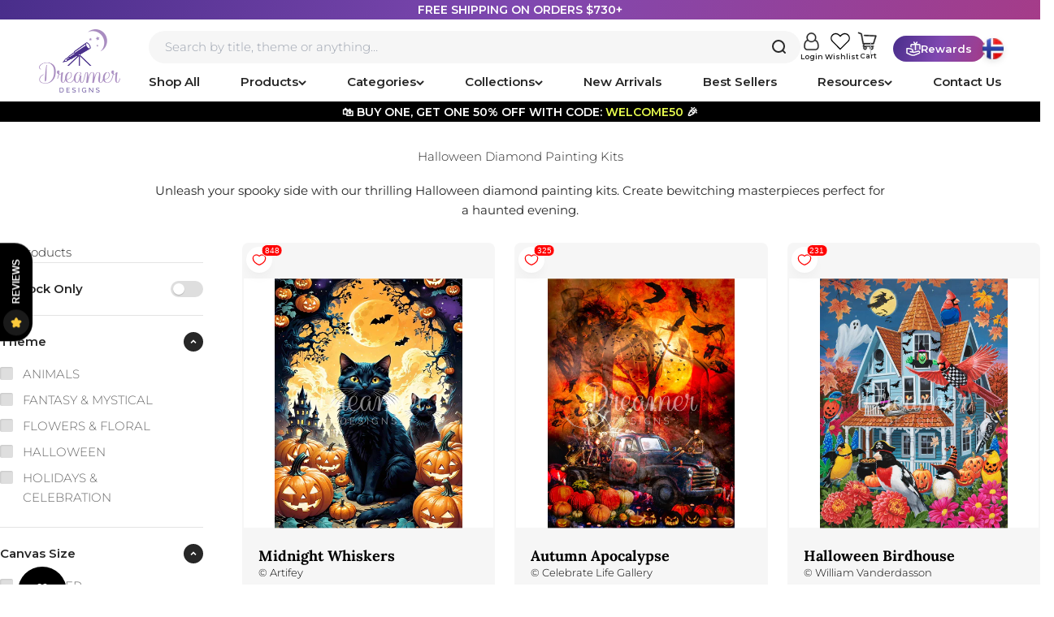

--- FILE ---
content_type: text/html; charset=UTF-8
request_url: https://www.stilyoapps.com/reconvert/reconvert_script_tags.php?shop=shopdreamerdesigns.myshopify.com&store_client_id=YTY4NjE5MDZmYzAwMWJhMmYwOWNlYTU4ZDkwOWU3ZmUuZDEwZDQyZDVhYzY3YjZlMzRmZWQ1ZGY1YzE5ZThlOGQ%3D
body_size: -2
content:
{"result":"success","security_token":"$2y$10$4peSMAWppeHdAtASwsfGYOli.QYJ.BszyjP8u.pbh6bc9O.CxOuh6"}

--- FILE ---
content_type: text/javascript; charset=utf-8
request_url: https://dreamerdesigns.com/en-no/products/sunlit-harvest.js
body_size: 779
content:
{"id":7528483356738,"title":"Sunlit Harvest","handle":"sunlit-harvest","description":"\u003cbr\u003eThis artist may have used AI during the design process. We are open to AI here at Dreamer Designs, and don't mind licensing artists that use it as a tool to help enhance more beautiful designs.\n\u003cdiv class=\"iconLeft_textRight\"\u003e\n\u003cimg src=\"https:\/\/cdn.shopify.com\/s\/files\/1\/0061\/0687\/3922\/files\/p_icon_ribbon.svg?v=1602110699\"\u003e \u003cspan\u003e© Exclusively licensed art by: \u003ca href=\"https:\/\/dreamerdesigns.com\/collections\/vanessa-locks\"\u003eVanessa Locks\u003c\/a\u003e \u003c\/span\u003e\n\u003c\/div\u003e\n\u003cdiv class=\"iconLeft_textRight\"\u003e\n\u003cimg src=\"https:\/\/cdn.shopify.com\/s\/files\/1\/0061\/0687\/3922\/files\/p_icon_full_drill.svg?v=1602110699\"\u003e\n\u003cdiv class=\"drill_question_mark\"\u003e?\u003c\/div\u003e\n\u003cspan\u003eFull drill size: 40 x 40cm (15.7’’ x 15.7’’)\u003c\/span\u003e\n\u003c\/div\u003e\n\u003cdiv class=\"iconLeft_textRight\"\u003e\n\u003cimg src=\"https:\/\/cdn.shopify.com\/s\/files\/1\/0061\/0687\/3922\/files\/p_icon_square_d.svg?v=1602110699\"\u003e\n\u003cdiv class=\"diamonds_question_mark\"\u003e?\u003c\/div\u003e\n\u003cspan\u003eDiamonds: 25 colors\u003c\/span\u003e\n\u003c\/div\u003e","published_at":"2025-09-05T10:59:34-07:00","created_at":"2025-08-14T11:30:31-07:00","vendor":"China Factory","type":"Overseas","tags":["\u0026Vanessa Locks","40 x 40cm (15.7’’ x 15.7’’)","AI","blossom","butterfly","flowers","halloween","intermediate","moon","Mushrooms","new","overseas","petals","pumpkin","round","square","sunflowers","vines","yellow"],"price":54400,"price_min":54400,"price_max":60700,"available":true,"price_varies":true,"compare_at_price":null,"compare_at_price_min":0,"compare_at_price_max":0,"compare_at_price_varies":false,"variants":[{"id":42389299855426,"title":"Square","option1":"Square","option2":null,"option3":null,"sku":"B257S-40X40","requires_shipping":true,"taxable":true,"featured_image":null,"available":true,"name":"Sunlit Harvest - Square","public_title":"Square","options":["Square"],"price":60700,"weight":1361,"compare_at_price":null,"inventory_management":null,"barcode":"6153057413461","quantity_rule":{"min":1,"max":null,"increment":1},"quantity_price_breaks":[],"requires_selling_plan":false,"selling_plan_allocations":[]},{"id":42389299888194,"title":"Round","option1":"Round","option2":null,"option3":null,"sku":"B257R-40X40","requires_shipping":true,"taxable":true,"featured_image":null,"available":true,"name":"Sunlit Harvest - Round","public_title":"Round","options":["Round"],"price":54400,"weight":1361,"compare_at_price":null,"inventory_management":null,"barcode":"6153057573592","quantity_rule":{"min":1,"max":null,"increment":1},"quantity_price_breaks":[],"requires_selling_plan":false,"selling_plan_allocations":[]}],"images":["\/\/cdn.shopify.com\/s\/files\/1\/0061\/0687\/3922\/files\/Vanessa-Locks---Sunlit-Harvest---40x40cm.jpg?v=1755196481","\/\/cdn.shopify.com\/s\/files\/1\/0061\/0687\/3922\/files\/Sunlit-Harvest-S.jpg?v=1757088418","\/\/cdn.shopify.com\/s\/files\/1\/0061\/0687\/3922\/files\/Sunlit-Harvest-R.jpg?v=1757088430","\/\/cdn.shopify.com\/s\/files\/1\/0061\/0687\/3922\/files\/Sunlit-Harvest-Purple-Graphic.jpg?v=1757088493","\/\/cdn.shopify.com\/s\/files\/1\/0061\/0687\/3922\/files\/Sunlit-Harvest-Wall-Graphic.jpg?v=1757088532"],"featured_image":"\/\/cdn.shopify.com\/s\/files\/1\/0061\/0687\/3922\/files\/Vanessa-Locks---Sunlit-Harvest---40x40cm.jpg?v=1755196481","options":[{"name":"Shape","position":1,"values":["Square","Round"]}],"url":"\/en-no\/products\/sunlit-harvest","media":[{"alt":null,"id":25800571322434,"position":1,"preview_image":{"aspect_ratio":1.0,"height":1700,"width":1700,"src":"https:\/\/cdn.shopify.com\/s\/files\/1\/0061\/0687\/3922\/files\/Vanessa-Locks---Sunlit-Harvest---40x40cm.jpg?v=1755196481"},"aspect_ratio":1.0,"height":1700,"media_type":"image","src":"https:\/\/cdn.shopify.com\/s\/files\/1\/0061\/0687\/3922\/files\/Vanessa-Locks---Sunlit-Harvest---40x40cm.jpg?v=1755196481","width":1700},{"alt":null,"id":25961045557314,"position":2,"preview_image":{"aspect_ratio":1.0,"height":1570,"width":1570,"src":"https:\/\/cdn.shopify.com\/s\/files\/1\/0061\/0687\/3922\/files\/Sunlit-Harvest-S.jpg?v=1757088418"},"aspect_ratio":1.0,"height":1570,"media_type":"image","src":"https:\/\/cdn.shopify.com\/s\/files\/1\/0061\/0687\/3922\/files\/Sunlit-Harvest-S.jpg?v=1757088418","width":1570},{"alt":null,"id":25961045721154,"position":3,"preview_image":{"aspect_ratio":1.0,"height":1570,"width":1570,"src":"https:\/\/cdn.shopify.com\/s\/files\/1\/0061\/0687\/3922\/files\/Sunlit-Harvest-R.jpg?v=1757088430"},"aspect_ratio":1.0,"height":1570,"media_type":"image","src":"https:\/\/cdn.shopify.com\/s\/files\/1\/0061\/0687\/3922\/files\/Sunlit-Harvest-R.jpg?v=1757088430","width":1570},{"alt":null,"id":25961046212674,"position":4,"preview_image":{"aspect_ratio":1.0,"height":2000,"width":2000,"src":"https:\/\/cdn.shopify.com\/s\/files\/1\/0061\/0687\/3922\/files\/Sunlit-Harvest-Purple-Graphic.jpg?v=1757088493"},"aspect_ratio":1.0,"height":2000,"media_type":"image","src":"https:\/\/cdn.shopify.com\/s\/files\/1\/0061\/0687\/3922\/files\/Sunlit-Harvest-Purple-Graphic.jpg?v=1757088493","width":2000},{"alt":null,"id":25961046638658,"position":5,"preview_image":{"aspect_ratio":1.0,"height":2048,"width":2048,"src":"https:\/\/cdn.shopify.com\/s\/files\/1\/0061\/0687\/3922\/files\/Sunlit-Harvest-Wall-Graphic.jpg?v=1757088532"},"aspect_ratio":1.0,"height":2048,"media_type":"image","src":"https:\/\/cdn.shopify.com\/s\/files\/1\/0061\/0687\/3922\/files\/Sunlit-Harvest-Wall-Graphic.jpg?v=1757088532","width":2048}],"requires_selling_plan":false,"selling_plan_groups":[]}

--- FILE ---
content_type: text/javascript; charset=utf-8
request_url: https://dreamerdesigns.com/en-no/products/the-purrtector.js
body_size: 1391
content:
{"id":7531053219906,"title":"The Purrtector","handle":"the-purrtector","description":"\u003cp\u003e\u003cbr\u003eThis artist may have used AI during the design process. We are open to AI here at Dreamer Designs, and don't mind licensing artists that use it as a tool to help enhance more beautiful designs.\u003c\/p\u003e\n\u003cdiv class=\"iconLeft_textRight\"\u003e\n\u003cimg src=\"https:\/\/cdn.shopify.com\/s\/files\/1\/0061\/0687\/3922\/files\/p_icon_ribbon.svg?v=1602110699\"\u003e \u003cspan\u003e© Exclusively licensed art by: \u003ca class=\"authorLink\" href=\"https:\/\/dreamerdesigns.com\/collections\/jaimes-reyes\"\u003eJaimes Reyes\u003c\/a\u003e \u003c\/span\u003e\n\u003c\/div\u003e\n\u003cdiv class=\"iconLeft_textRight\"\u003e\n\u003cimg src=\"https:\/\/cdn.shopify.com\/s\/files\/1\/0061\/0687\/3922\/files\/p_icon_full_drill.svg?v=1602110699\"\u003e\n\u003cdiv class=\"drill_question_mark\"\u003e?\u003c\/div\u003e\n\u003cspan\u003eFull drill size: 40 x 60cm (15.7'' x 23.6'')\u003c\/span\u003e\n\u003c\/div\u003e\n\u003cdiv class=\"iconLeft_textRight\"\u003e\n\u003cimg src=\"https:\/\/cdn.shopify.com\/s\/files\/1\/0061\/0687\/3922\/files\/p_icon_square_d.svg?v=1602110699\"\u003e\n\u003cdiv class=\"diamonds_question_mark\"\u003e?\u003c\/div\u003e\n\u003cspan\u003eDiamonds: 47 colors\u003c\/span\u003e\n\u003c\/div\u003e","published_at":"2025-09-13T13:02:06-07:00","created_at":"2025-08-18T12:37:19-07:00","vendor":"China Factory","type":"Overseas","tags":["\u0026Jaimes Reyes","40 x 60cm (15.7'' x 23.6'')","adorable","AI","animal","Cape","castle","cat","cute","fur","halloween","intermediate","jack-o'-lanterns","moon","new","night","overseas","paws","pumpkins","round","sky","spooky","square","tail","Whiskers","windows"],"price":60700,"price_min":60700,"price_max":67000,"available":true,"price_varies":true,"compare_at_price":null,"compare_at_price_min":0,"compare_at_price_max":0,"compare_at_price_varies":false,"variants":[{"id":42397671292994,"title":"Square","option1":"Square","option2":null,"option3":null,"sku":"B264S-40X60","requires_shipping":true,"taxable":true,"featured_image":null,"available":true,"name":"The Purrtector - Square","public_title":"Square","options":["Square"],"price":67000,"weight":1361,"compare_at_price":null,"inventory_management":null,"barcode":"6153057555550","quantity_rule":{"min":1,"max":null,"increment":1},"quantity_price_breaks":[],"requires_selling_plan":false,"selling_plan_allocations":[]},{"id":42397671325762,"title":"Round","option1":"Round","option2":null,"option3":null,"sku":"B264R-40X60","requires_shipping":true,"taxable":true,"featured_image":null,"available":true,"name":"The Purrtector - Round","public_title":"Round","options":["Round"],"price":60700,"weight":1361,"compare_at_price":null,"inventory_management":null,"barcode":"6153057534579","quantity_rule":{"min":1,"max":null,"increment":1},"quantity_price_breaks":[],"requires_selling_plan":false,"selling_plan_allocations":[]}],"images":["\/\/cdn.shopify.com\/s\/files\/1\/0061\/0687\/3922\/files\/Jaimes-Reyes---The-Purrtector---40x60cm_1.jpg?v=1755545951","\/\/cdn.shopify.com\/s\/files\/1\/0061\/0687\/3922\/files\/The-Purrtector-S.jpg?v=1757694994","\/\/cdn.shopify.com\/s\/files\/1\/0061\/0687\/3922\/files\/The-Purrtector-R.jpg?v=1757694999","\/\/cdn.shopify.com\/s\/files\/1\/0061\/0687\/3922\/files\/The-Purrtector-Purple-Graphic.jpg?v=1757711992","\/\/cdn.shopify.com\/s\/files\/1\/0061\/0687\/3922\/files\/The-Purrtector-Wall-Graphic.jpg?v=1757711992"],"featured_image":"\/\/cdn.shopify.com\/s\/files\/1\/0061\/0687\/3922\/files\/Jaimes-Reyes---The-Purrtector---40x60cm_1.jpg?v=1755545951","options":[{"name":"Shape","position":1,"values":["Square","Round"]}],"url":"\/en-no\/products\/the-purrtector","media":[{"alt":null,"id":25809767497794,"position":1,"preview_image":{"aspect_ratio":0.666,"height":1700,"width":1133,"src":"https:\/\/cdn.shopify.com\/s\/files\/1\/0061\/0687\/3922\/files\/Jaimes-Reyes---The-Purrtector---40x60cm_1.jpg?v=1755545951"},"aspect_ratio":0.666,"height":1700,"media_type":"image","src":"https:\/\/cdn.shopify.com\/s\/files\/1\/0061\/0687\/3922\/files\/Jaimes-Reyes---The-Purrtector---40x60cm_1.jpg?v=1755545951","width":1133},{"alt":null,"id":25988506419266,"position":2,"preview_image":{"aspect_ratio":0.665,"height":2360,"width":1570,"src":"https:\/\/cdn.shopify.com\/s\/files\/1\/0061\/0687\/3922\/files\/The-Purrtector-S.jpg?v=1757694994"},"aspect_ratio":0.665,"height":2360,"media_type":"image","src":"https:\/\/cdn.shopify.com\/s\/files\/1\/0061\/0687\/3922\/files\/The-Purrtector-S.jpg?v=1757694994","width":1570},{"alt":null,"id":25988506452034,"position":3,"preview_image":{"aspect_ratio":0.665,"height":2360,"width":1570,"src":"https:\/\/cdn.shopify.com\/s\/files\/1\/0061\/0687\/3922\/files\/The-Purrtector-R.jpg?v=1757694999"},"aspect_ratio":0.665,"height":2360,"media_type":"image","src":"https:\/\/cdn.shopify.com\/s\/files\/1\/0061\/0687\/3922\/files\/The-Purrtector-R.jpg?v=1757694999","width":1570},{"alt":null,"id":25989037326402,"position":4,"preview_image":{"aspect_ratio":1.0,"height":2000,"width":2000,"src":"https:\/\/cdn.shopify.com\/s\/files\/1\/0061\/0687\/3922\/files\/The-Purrtector-Purple-Graphic.jpg?v=1757711992"},"aspect_ratio":1.0,"height":2000,"media_type":"image","src":"https:\/\/cdn.shopify.com\/s\/files\/1\/0061\/0687\/3922\/files\/The-Purrtector-Purple-Graphic.jpg?v=1757711992","width":2000},{"alt":null,"id":25988521066562,"position":5,"preview_image":{"aspect_ratio":1.0,"height":2048,"width":2048,"src":"https:\/\/cdn.shopify.com\/s\/files\/1\/0061\/0687\/3922\/files\/The-Purrtector-Wall-Graphic.jpg?v=1757711992"},"aspect_ratio":1.0,"height":2048,"media_type":"image","src":"https:\/\/cdn.shopify.com\/s\/files\/1\/0061\/0687\/3922\/files\/The-Purrtector-Wall-Graphic.jpg?v=1757711992","width":2048}],"requires_selling_plan":false,"selling_plan_groups":[]}

--- FILE ---
content_type: application/javascript; charset=utf-8
request_url: https://searchanise-ef84.kxcdn.com/preload_data.9U8Z4b4i1v.js
body_size: 12261
content:
window.Searchanise.preloadedSuggestions=['kurtis rykovich','diamond painting','hannah lynn','alan giana','abraham hunter','round diamond kits','alissa kari','square drill','ann marie bone','regan kubecek','romi lerda','over the rainbow','diamond art','sheena pike','round drill','mystery kit','small kits','dominic davison','mystery box','ships from usa','round diamonds','overseas collection','tricia reilly-matthews','jane maday','mini kits','a new day','robert finale','nicky boehme','round kits','dream landscape','round drills','diamond christmas','square diamonds','ships from overseas','twisted blossom','large kits','flowers diamond painting','rainbow dragon','archived kits','black cat','sandra trubin','square drills','mystery kits','ciro marchetti','she shed','ab drill kits','susan rios','crystal drills','cat diamond painting','christmas tree','halloween all','restock designs','mikey bergman','white christmas','square diamond kits','out of stock','simona candini','scary hall','light house','stained glass','nature & landscape','round drill kits','diamond kits','tree of life','ivan valachovic','in stock','low stock','alice in wonderland','on sale','romantz art','marie bone','diamond painting kits','overseas kits','discontinued kits','halloween kits','square diamond','new kits','free kit','sunday morning in spring','flowers and floral','large diamond painting','spring dream','new arrivals','small size','las vegas','mystery boxes','beginner kits','ann marie','round diamond','mad props','guido borelli','butterfly orchid fantasy','ab drills','hannah lynn kits','dean russo','back in stock','custom diamond kits','sea turtle','dreamer designs','diamond painting animals','ab drill','black girl','hanna lynn','small canvas','butterfly orchid','day of the','black art','ho ho ho','over seas','in the','happy christmas','square drill kits','christmas house','drill pen','michael david ward','jody bergsma','ships from us','large size','pink owl','us collection','ship from usa','van gogh','christmas cards','the palace','smaller kits','crystal drill','large square','cat kits','all kits','nature and landscape','kurtis ry','the christmas house','ab diamonds','come on in','rainbow castle','out of this world','moon lily','barbara felisky','humming bird','with flowers','jaimes reyes','gift card','floral fantasy','trial kits','bridget voth','liberty\'s light','julie filipenko','intermediate kits','diamond painting dogs','day dreamer','new diamond painting kits','glow in the','silent night','ab kits','butterfly orchid fantasy over','tricia reilly matthews','full drill','christmas kits','sarah richter','clearance or sale','diamond painting kit','wizard of','valentines day','ai tool','starry night','diamond art kits','glow drills','horse diamond kits','mini kit','david galchutt','folk art','yin yang','bigelow illustrations','40 x 50cm','over the rainbow square drill 30 x 30cm 11.8 x 11.8','lake house','white tiger','autumn oasis','square diamond art','glow the','crazy cat lady','cherry blossom','large canvas','free diamond painting kit','mountain view','cozy christmas','square diamond painting','beauty and the','my order','koi fish','restock kits','new day','diamond painting round','christmas eve','coffee at the cabin','coral reef','small diamond painting','dream catcher','macneil studio','autumn sun','sold out','pre order','lakeside paradise','from usa','teddy bear','restocking soon','sea animals','all beach','patio with baskets','out of stock restocking','greeting cards','aimee stewart','birds and blooms','spirit of the rainbow','diamond canvas kit','the autumn farm','autumn village','tanya bond','getting ready for christmas','all small kits','round diamond painting kits','orange crush','tea for two','moon and star','mystery monday','glow drill','neon capital vegas','waterside tea','fall diamond art kit','american flag','flowers in a','diamond painting round diamonds','new or','cathy horvath buchanan','the twins','winter landscape','custom order','dream home','angel wings','summer night','cottage on the water','custom kits','a church for all seasons','in the dark','morning view','with crystal','david maclean','cosmic tree of life','fairy and unicorn','japan garden','patio with flowers','firebird panorama','its in the detail','diamond painting pen','spring collection','round diamond painting','mystical king','square full drill','gift cards','dragon fly','la la','red riding','hannah lyn','ship from us','drill along','dreams do come true','square kits','40 x 40cm','native american','michael humphries','ice cream','art by kurtis rykovich','large diamond art','dan craig','large diamond','kurtis r','small designs','a love','woodland panorama','beach days','purple tulips','spring is here','free diamond painting','tarot town','garden path','regan k','radiant rainbow','fantasy animals','victoria christmas village','haunted house','snow queen','strawberry shortcake','tree house','dreamer dust','drill pens','rainbow brite','new friends','golden retriever','tricia reilly','ocean spirit','release papers','mystery boxes 4 kits','the macneil studio','spring stream','have i gone mad','dream big','sunset serenity','flowers and birds','beginner diamond kit','claira jo','owl diamond painting','special drill','lucie bilodeau','kittens or cats','large square drill','halloween night','full square','land scape','fantasy collection','pro kit','ocean chill','snow leopard','nicky b','diamond accessories tools & supplies','zodiac signs','humming birds','super nova','floral nectar','diamond paint','overseas kit','diamond straightener tool','christmas joy','forgotten memories','big cats','us kits','farm animals','5 diamond painting','sunflower dreaming','dreams of elysium','diamond painting christmas','decking the halls','tabz jones','happy hour','end of the rainbow','coral reef island','small round','diamond painting of','over seas kits','harvest moon','castle of dreams','scenic steamer','medium sizes','diamond art kit','peacock diamond painting','special diamonds','jewel of the sea','full round drill','a spooky night','san francisco','small town usa','medium size','christmas santa','the colors of life','black and','ye old stitching room','small kit','tree of','new designs','it\'s in the detail','ali corti','ab diamond','before christmas','zen garden','wax caddies','round diamond art','kim’s garden','day of the dead','sun and moon','all dogs to','ann bone','alpine bliss','golden sun','snow white','under the sea','full square drill','peace sign','large round','landscape round','liberty light','the winter','the last','ekaterina kovtun','colorful garden','back to school','snowman with gold and silver presents','best sellers','adopt us','geno peoples','by the','size 60 x 60','summertime mill','spring bridge','kids kits','small diamond art','cosmic spiral','gingerbread house','round kit','under the rainbow','deer and diamond painting','rainbow roots','alice in','daisy meadow','mermaid diamond painting','to town','free kits','autumn roses','its party time','new version','books library','shadow alice','true love','orchid forest glow','polar bear','summer escape','diamond painting pens','village under the moon','meadow fairy','mini diamond painting','overstock collection','paris memories','gamer girl','rainbow wings','rabbit in red','trip to the toy shop','pine forest cabin','dolphin bay','black and white','victorian days','cover minder','aegean sea','halloween cat','crafty bliss','manor on the water','into the deep of me','sun flowers','release paper','summer bouquet','carolyn steele','beautiful blossoms','elephant diamond painting','fall fairy','sea life','sunday morning','christmas diamond art','regan kub','dreamer design kits','big size','katerina tinta','the good life','love good','custom diamond painting','puppy love','abstract designs','in bloom','princess strawberry','spring bunny','friday night','rustic fence','pumpkin porch','tree of seasons','moonlight over lombard','blossom falls','rainbow bridge','pumpkin time','stain glass','clearance kits','christmas diamond painting','pumpkin patch farm','morning rush','ray heere','loneliest night','quilt designs','fine soft day','extra large','wine on the window','june garden','discontinued kits in stock','square diamond painting kits','guardian of the realm','church in snow','breeze off of the ocean','the rose room','christmas cottage','small square','winter angel','life the','christmas village','tool kit','canvas kit','ab diamond painting','rockin spring','at freddy','libertys light','birds and','christmas cat','turtle magic','lakeside cottage','lucky koi','red and','make a wish','suzy snowflake','30 by 30 cm','john clark','cinderella castle','romantic madness','art deco','welcome the light','girl with','mary poppins','arctic glow','starlit stove','country cottage','by artist','halloween gnome','i have found the one','winter fence','spooky sunset','smaller canvas','garden wolf','large diamond painting kits','spring beauty','out of','cosy christmas','mystic bear','glow in the dark','dreamer design','blue lagoon','dahlia dance','moon raven','large square kits','stop and smell the roses','free trial','all designs','cozy kitten','its all in the detail','forbidden wonders','diamond paintings','the sweet','black friday','guiding lights','late summer','the sight','licensing artists','hot air balloon','it’s party time','ships from','small size kits','square diamond intermediate kits','gazebo by the sea','coming soon','above the coast','star birth','flowers and','city of swords','animal diamond painting','mini canvas','luke winter','kurtis rykovich round','black cats','the jaguar','round diamonds kits','victorian evening','valentine\'s day','dragon and fairy swing','dragon and','colors of life','the red pill','bogo 60% off','blue door','small town','magic sidekick','christmas round','a bridge to cross','pro level','santa claus','rhapsody in blue','diamond drills','landscape and nature','square drill designs','richard burns','kits garden','autumn farm','a different view','fat cat','eiffel tower','cat in','fox and flowers','diamond tool kit','ships from overseas collection','blossom fairy','oversea collection','pre orders','owl diamond art','nordic christmas village','one love','new arrival','golden castle','wild world','small diamond','woodland church','over seas collection','love song','early snowfall','40 x 60cm','led rechargeable pen','usa kits','to grandmas house','fire and ice','all eve','b & b','pirate ship','mountain stream','victorian mansion grounds','endless days','smaller designs','ye old christmas shoppe','frame kits','my diamond','forest friends','penguin trio','mother earth','autumn wolf family','regan ku','london bridge','ex large','lion and','vision of the past','serenity cottage','fun day ahead','cats in christmas hats','halloween house','christmas eve neighborhood','christmas gnome','magic dragon','summer celebration','smell the roses','by the sea','massive sale','rainbow dreamer','mystic garden','sunday morning in the spring','lord of the','ships from the us','the guiding light','bird house','twilight flight','birds and flowers','night sky','round drill designs','black people','summer lake landscape','lotus lake','best friends','euphoric spectrum','drill along 2023','kurtis rykovic','beach sunset','flowering window','free painting','sun flower','trial kit','tulip season','pristine nativity','lady in black','my diamonds','the magic dragon','diamond painting ab','my sisters closet','by the falls','us ship','marie ann bone','reindeer lights','rhapsody in rose','diamond power pack','kitty love','mushroom house','playing with fire','60 x 80cm','wild flowers','cosmic muse','of the rings','sleeping beauty','to use','horse valley farm','santa has arrived','joyful chapel','dr who','christmas rabbit','vanessa locks','mystical and fantasy','red truck','in a','coastal living','lotus flower','large square drill kits','fourth of','purple passion','patio for two','fairy of the forest','christmas cabin','holiday christmas','still life with wines','le scale tra le case','cheshire cat','hanna lyn','diamond painting cat','wild animals','gingerbread lighthouse','waiting for santa','full rou d drill','mystic moonrise','to ship from usa','cottage bat','you got this','candy store','magic in the moonlight','tropical dreams','cover minders','the visitor','never leave home','sunflower diamond painting','bays landing','diamond pen','diamond painting large size','extra large diamond painting','happy birthday','all christmas kits','trees diamond painting','romantzart art','french bulldog','romance art','remember when','spread your wings','witch is mummy','halloween cupcake','neon love','pastel dreams','tricia matthews','lily lagoon','witch broom shop','diamond painting wax','diamond art painting kits','rainbow rebel','christmas diamond','discount code','sunflowers barbara','backyard retreat','ai art','the kiss','pumpkin patch','usa kits only','christmas gnome and friends','paint with passion','re stock','autumn hill','tulips galore','symphony dreamer','frost bunny','covered bridge','ab drills kits','fairy dust','moo magic','sweet snowman','christmas train','patriotic designs','october skies','special drills','country reflections','poetic light','halloween haunted house','summer breeze','dreamer dust drill','forest fairy','wilderness haven','landscape large','diamond storage','snow man','ruth sanderson','ace of alice','gnomes collection','teddy bears','evening in vegas','crystal diamond painting','full drill square','cat lady','180 x 60cm','hot rod','intermediate designs','ye old','red rose manor','unicorn forest','spring at the cabin','new generation','wolf monarch','christmas toys','cool cat','orange cat','lion king','please stop here','diamond round','new skyline','animals animals','full crystal','timeless traditions','serene emperor','diamond trays','on beach','rose room','unicorn family','haunted moon','glittering pink tree','the hum of summer','christmas village glow','discontinued kurtis rykovich','bird house garden','old winter cottage','the apprentice','welcome path','aurora sunflower','beginner kit','tawny owl','lighthouse overlook','northern lights','rainbow forest fairy','autumn snow cardinal','led pen','autumn dreams','summer dreaming','rainbow girl','overseas collection sale','summer lake','coastal skies','the garden','autumn treasures','little tricksters','craft room','hollywood street','in red','new city','festive lantern','diamond art on canvas','kits for','pumpkins for sale','cooking in paradise','sweetie bunny','spring blooms on the lake','ship from overseas','landscape square drill','window of the world','red pill','cabin comfort','lakeside retreat','let them eat cake','earth babies','christmas winter','valentine bridge','happy holidays','cozy christmas evening','book of dreams','cat diamond art','sugar and spice','miss macaroon','nature haven','sweet surrender','coastal serenity','ships overseas','beginner diamond','full drill size 40 x 50cm 15.7 x 19.7','us products','an drills','christmas mailbox','celebrating christmas','ab square','dream house','the day','dreamer dust drills','round kits in stock','mystic raven','nature landscape','shawna stewart','queen of hearts','the doctor is in','30 x 40cm','heading home','morning walk','autumn well wishes','jack and','with the','come little children','candy skull','in snow','breeze off the ocean','medium diamond painting','black diamond','jess stempel','flower garden','forest animals','of flowers','lunar dreams','the grand','midnight call','riverside mushroom cottage','visions of the past','butterfly fantasy','haunted farmyard','autumn beauty','our madness','mountain keep castle','diamond art signs','cities and skylines','ship\'s from usa','round drill christmas','signs of spring','wings of wonder','kurtis round','clouded tree','when september ends','flower vase','wolf family','tiger blossom','under the','rosy retreat','pastel visions','ab kit','orca fun','lady luck','tis the season','como sunset','graveyard hill','pink mushroom cottage','the crimson village','stormy weather','cat with','dust drills','diamond accessories','ships from.usa','mystery kit 3','small animal','snowman and birds','over the','santa and','over the rainbow trial','in paradise','square ab','city of wands','cross kits','adrian chesterman','tree of wisdom','christmas card','mixed bouquet','halloween night in the pumpkins','best gifts','close your eyes','sun moon','bunny rabbit','round diamond kit','large kit','lighthouse haven','brian winget','halloween round','jeff hoff','the rabbit','the studio','diamond painting in','clouded yin yang','ab pen','and animals','ships i usa','round painting','blue flowers','size canvas','diamond canvas','train to tokyo','sweet dreams candy store','christmas interior','aurora roses','storage containers','debbie cook','hot air balloons','painting from usa','rainbow flower path','diamond pens','halloween haven','the p','mushroom cottage','liberty’s light','lakeside view','bea r s','little girl','enchanted cave','chesapeake bay','all the painting','unicorn keeper','stitch diamond painting','in stock only','flower diamond painting','diamond painting with','christmas dogs','size christmas','smooth sailing','cabin in the woods','we\'re alright','round drill painting','spooky night','coffee donuts','lighting the way','restock soon','clockwork owl','diamond with','mystic church','twilight guardian','with win','blue jay','kindred spirit','cobblestone fountain','the old waterway cottage','santa pup','kids designs','easter egg hunt','fairy tale','sea scape','thinking of you','sunrise salute','black lab','christmas magic','country life','crystal diamonds','alan g','starlight wings','fourth friends','sea turtle mosaic','into the deep','diamond painting small','a mother\'s love','low to','bringing home the tree','usa round','mystery monday collection','enchanted teapot cottage','christmas cuties','cat kitten','dream of','and butterfly','sea horse','mountain village','alpine spring','angel cake','fairy dream','yin and yang','jewels of the lake','purple flowers','golfers paradise','custom diamond','abstract art','time to chill','ho ho','alissa kari round','canyon express','light houses','alpine serenity','ann mar','st patricks day','medium sizes diamond painting','80 x 60cm','radiant rose','colors of','and diamond painting','dreamer shipping protection','blue bird','a magical view to christmas','double trouble','diamond ab','is collection only','valentines day kits','old town usa','floral & flowers designs','rose fairy','square with','trees of','x kits','berry sweet','diamond a','barn babies','the christmas','game of','william vanderdasson','of animals','square drill diamonds','groovy getaway','mystery box 2','30 x 30 kits','smal kits','boho dreamer','dreamer drill-along','and flowers','diamond art pen','unicorn waterfall','smaller size','stairway to serenity','welcome to christmas','diamond painting round drills','in the forest','love garden','and sunflowers diamond painting','ciro m','each has a','welcome sign','and nature','glow the drills','kurtis ryko','koi carp','christmas trees','bringing home the christmas tree','night flight','cutest of them all','tiki beach sunset','diamond painting winter','christmas mountain view','dragonfly kiss','queen of the dead','sun moon stars','all crystal drills','gothic library','rainbow rose','mystery kit 4','ships from u s a','christmas designs','lighthouse cottage','wolf shaman','fairy drill','usa collection','rhine wine moment','arctic fox','storage box','wild rainbow flowers','party time','country still life','captain jackitty','distant dreams','yuri khrushch','diamond cards','tropical birds','diamond drill','checking his list','tricia r','tribal rainbow goddess','red bird','tina lavoie','garden bouquet','my ghost','square drill diamond art','by size','venice terrace','hibiscus and hummingbird','water from world','bird diamond art','usa design\'s','native american diamond painting kits','is it','tweet dreams','nicky bo','flowers with','30 pack release papers','rechargeable pen','over the rainbow square drill','buy one get one','diamond painting square drill','palm trees','feathered duet','custom diamond art','the boat house','pink house','le arcate','can more','overstock kits','feeling festive','flower designs','tribal heart','english tudor','christmas in paris','ships from usa round drills','all round drill kits','rainbow phoenix','tree with','christmas round diamond','colorful houses','diamond canvas kits','fairytale cottage','dark fantasy','color code','winter wonderland chapel','pink christmas','m and m','twilight fae','panda and bubbles','trick or treating','sending love','new year','biological key','ab diamond kits','pirate princess','diamond kit','nature more','time to relax','pair of white herons','white lion','spring morning','collective consciousness','winter wonderland','the conservatory','diamond painting accessories','60 x 60cm','a day','small budget friendly','teddy bear in wonderland','bogo sale','ocean view sunset','garden dahlias','susan rio','ai artists','diamond the','design canvas canvas','flowers in a vase','stained glass art','a b kits','spring afternoon','howie green','glow diamonds','ivan guaderrama','summer mill','large painting','round fantasy','snowman discontinued','mystery kit 2','white tree','dogs watching santa','blooming backyard','wishing you a rainbow','a imals','the black swan','tooĺ kits','colors of spring','pink tree','the grand illusion','special diamond kits','the vase','celestial flame','farmers market','square diamonds with ab','turtle designs','cat halloween','portals of the past','festive furries','festive fawn','a spasso per venezia','house of tranquility','waterfall oasis','la fattoria','north pole','dominic davi','tiger sanctuary','gnome home glow','reclining leopard','vibrant roses','alissa kar','ships from use','lavender majesty','holiday drill','dreamy hippo','robert fin','were alright','plants diamond painting','christmas is coming','world map','had de','holidays and celebration','fairy song','little owl','square christmas','world thinker','christmas large','pop art','moonlight manor','peaceful tie dye','paint the moon','lady bug','monarch madness','a church','check on my order','christmas nutcracker','season of love','its in the design','clearance sale','paint me beautiful','collection from over','large diamond art kit','dominic design','tre archi','japan spring garden','drill colors','reach towards the stars','bride of frankenstein','cape cod','custom kit','spooky street','kurt rykovich','rainbow dreams','christmas eve dreams','barche a varenna','everything\'s roses','victorian christmas village','hummingbird diamond painting','animals in','sacred heart','ab diamond art','diamond greeting cards','water color','dream diamond painting','alan giana landscape','diamond dot','angel of','the one','regal feline','seahorse spectrum','new overseas','diamond painting day dreamer','all products','aurora magnolia','by the lake','aurora wings','over size','crystal canvas','mystery diamond painting','dog diamond painting kits','ethereal bloom','art by','life is beautiful','new kit','cottage way lane','butterflies and flowers','an drill kits','birdhouse garden','realm of the queen','table for two','neon vegas','animals diamond','a memorable afternoon','diamond christmas cards','diamond color','skull kits','birthday snowman','cats and','the ocean and all mermaid','rafael trujillo','ivan v','black santa','my brightest dreams','lady and the','halloween friends','little farmer girl','flower girl','mystery halloween','squar drill','wolves diamond','dream train','square drill pen','guiding light','toy shop','witchy halloween','braham hunter','us ship flowers','mandala diamond painting','animal kits','pumpkin pals','pretty in pastel','floral la femme','city view','toadstool cottage','scenic train','new square kits','birds on a','church for all seasons','sweet dreams','balcony overlooking vineyards','in diamond painting','star was','diamond painting square','violet lives here','upon the night','cottage cove','mystical blue rose','winter cabin','ann ma','time for christmas','mother and','waiting for wonderland','alissa kari square','ocean view','square drill diamond','fish and jellies','the rainbow','moon and stars','red rose','diamond painting butterfly','gothic building','harvest charm','love letter','waters of nirvana','underwater ballet','mystery painting','romi l','1950 hollywood street','christmas diamond art kits','starlit muse','crystal diamond','card kits','rainbow flower','beyond the sunrise','40cm x 50','christmas cats','all hallow\'s eve','new canvas','nordic christmas','shipping protection','bounty of beauty','provence blue door','cat christmas','autumn waters','1950s hollywood','romi ler','blonde cleopatra','alek sundoor','5 d dreamer kits','christmas parade','panda magic','all round kits','moonlight stroll','sweet koala','a moment in time','psychedelic lion','marilyn monroe','new version kits','medium kits','sunrise morning','all night burgers','rounds diamond kits','twilight temple','ship in us','black and gold','above and below','blue birds','joyous crossing','moonlight magic','rainbow realm','diamond art christmas','autumn bouquet','snow owl','pot puppy','pink mushroom','fantasy animal','national park','spirit of a lion','red flowers','romi lerd','winter gathering','le le','diamond painting tools','lion kingdom','square drill kit','diamond art of','christmas cindy','cancer zodiac','coloring afternoon','artist room','winter cottage glow','christmas dog','dolly valentine','harbor haven','forest of','panda paradise','all hallow','cat nd painting','black woman','flower in the vase','coldest night','ab diamond painting kit','freedom tower','to the usa','diamond kits in round','dino jungle','lantern festival dragon','masters collection','gerbera bouquet','only round diamonds','santas helper','40 x 50 cm','67 colors 1 ab','candy corn','new overseas kits','under water','you lift me up','of love','il lungolago','fantasy landscape','check on order','peaceful evening','reach the stars','valentine kit','to redeem','lady of the','in love','whiskers halloween','de a','storage for diamonds','usa flag','black girls','deck the halls','can g','diamond painting cats','bunny basket','jaime reyes','round christmas','kits with square drills','of the forest','captain jack','queen of the raptors','summer in tuscany','whispering waves village','miss muffet','kits with','smaller diamond kits','usa stock','diamond painting full square','night of whispering winds','cats in','rainbow tulips','flowers for you','michael david','colours of spring','or a','lakeshore opulence','over sea','santa clause','full round','dreamer design pens','the little','were all','alice’s world','santa pup pickup','winter christmas','palm tree','christmas cupcake','wax pen','dog diamond','the mad','susan mckivergan','rainbow enchantress','bird sanctuary','sunset sail','small square diamond painting','sweet bunny','be true to you','rainbow falls','sun set','star light','barnstormer hot rods','diamond painting de','the game is afoot','canvas kits','over seas animal','christmas wish','cozy cabin','black black art art','shamrock elf','cute animals','regan kube','large landscape','gardens of varenna','90 x 60cm','autumn farmhouse','caribbean cottage','may an','quiet snow','ships from over seas','the bride','easter bunny','round floral','breath of dawn','scary halloween','moody beauty','confetti the cat','breaking the spell','pretty rose princess','the dr is in','day of','oversea kits','witchy whiskers','dreamer landscape','flowers floral','diamond painting canvas','halloween gnome and cat','cardinal bird','drill diamond painting','buy one get one 70%','to diamond','or cats','small painting','lion of','jack skeleton','water lilies','round diamond kits christmas','sewing room','lady moth','us only','spring fields','square with ab drills','full ab drill','fantasy full drill','ready to ship from usa','sunflowers and','tie dye','mystical fantasy','happiness ice cream shop','along the','art kits','bike sunset','5 x 7 kits','hot rods','dragon fairy','libra zodiac','kits overseas','lily flower','in the detail','dd kit','diamond tool','easter cupcake','pink cloud cottage','bridge to cross','tutti frutti','blueberry lunch','nicky boe','full moon','pink flowers','the virgo','warmth of autumn','dog toy','rainbow ranger','black dog','midnight whiskers','creating yourself','nd floral','crazy cat','pro level designs','wild life','60cm x','luella halloween','still life','out of stock products','orchid forest','sisters closet','boy and','flowers round','queenies quiltery','40 x 50 designs','square drill red','old woman','castle and flowers','candle light','diamond painting animal','red sea','horses diamond painting','the flash','kits in the usa','dog and girl','buy 2 get 2 free','round ab','do i use','sunset unicorn','christmas church','happy hippiewagon','all small canvas','fine art','mad prop','i love you','ab drill dreamer','glamour girl','dolphin diamond painting','all round drills','sisters & sisters','guitar man','with love','diamond painting a','a new','x large','seaside serenity','spring owlets','kits with round drill','a joyful night ride','christmas square drill','diamond are','enchanted realm','three winter friends','stained glass flowers','tropical flowers','christmas nativity','bathroom designs','larger kits','diamond painting oasis','a spot for christmas','coffee cups','tree has a','kurtis rykov','pro kits','the road less traveled','owls 5 diamond','diamond painting round drill','cat diamond','happy halloween','zodiac aries','wonderland potion','meet me at the diner','patriotic christmas','sweet candy apple','4 of diamond','it\'s party time','flower diamond','children designs','square large','cape cod landscape','dog kits','everythings roses','flowers in diamond art','diamond painting rabbit','rechargeable led pen','christmas d','create my own','painting with passion','in flowers','beginner square','blank canvas','crimson village','of life','golfer\'s paradise','big cat','north pole workshop','dreamer shipping','books and plants','bear salmon fishing','starshine snowman','of the sea','and all','diamond painting birds','drill a long','pen tips','all round','celestial bloom','ch r istmas','tricia re','halloween cats','christmas morning','i a','crystal art','christmas square','forest family','all ice','blue rose','neon capital','headlights on the lake','of with','sunrise lighthouse','round usa','shining grace','le scale','christmas deer','free mystery kit','ghostly manor','the prince','wolf wilderness','hannah l','independence day','sagittarius and','sweet candy','rainbow en','diamond art painting','square landscape','farm house','insane in the membrane','ai custom','english garden with trellis','60 by 60 cm','smaller diamond painting','diamond painting nature','bogo kits','large square drills diamond painting','dreamer wear','christmas o','square with flowers','artifey round','christmas room','golden dogs','always together in spirit','extra drills','birds square','organizer for diamonds','diamond painting flowers','diamond roller','hello angel','christmas usa','candy shop','morning view positano','kurtis ryk','abstract design','square nature diamond painting','christmas shop','victorian mansion','goddess of','square dril','rainbow tree','my brightest dream','kurtis rykovich round diamonds','elephant designs','with and','roma lerda','new version kit','guardians of the forest','alice wonderland','painting diamond','living room','world of','coming up roses','halloween night in pumpkins','sweetheart gnomes','round canvas','diamond arr','kids diamond painting','shaggy sweetness','animal designs','autumn’s gift','to grandma\'s house','large full round','rose diamond painting','the special gift','designs that are 15 x 15','o overseas','medium diamond art','mini design kits','had elf','over seas canvas','ships from usa round','mystic moon','ships fro china','ships to the usa','blue forest','bubble squad','timeless glow','round diamond kits with','colorful clouds','home sweet home','rainbow fairy','halloween treats','new square drills','winter cottage','cherry tree','beauty and','dockside quilts','spring garden','new friend','merry christmas','100 x 60cm','20 x 30 kits','bunny bouquet','rou nd','ranch drinks','dressed to kill','kitten in a mug','private collection','square drill painting','to the toy shop','winter house','small round drill','moon and sun','nature and animals and wolves','diamond straightener','toadstool tales','a peaceful celebration','a diamond art','the bridge','beginner friendly','cat on','beach diamond painting','hot air','dog diamond painting','flowers in','book designs','round overseas','sunlit serenity','sale diamond','floral la','days of','new med','budget friendly diamond','happy hummers','the artist','forever wonderland','track order','floral kits','in the rain','wizards workshop','girl in','santa\'s secret','dreamer designs pen','blue and','black friday kits','purple owl','dreamer diamond','dominika bzdula','parrots diamond painting','the sea','santa pup surprise','the cabin in the woods','monster house party','golden grizzly','bee happy','ships over seas','over the ra','castle rainbow','tricia matthew','butterfly and flowers','rainbow stallion','kits in usa','animals trees','size square drills','full dreamer dust','diamond horse','moonlit mermaid','round diamond floral','girl with wings','nature dream','stit h','round ships from usa','cat cat','black santa clause','japanese garden','venetian dream','anna lynn','autumn scenery','old town charm','kits with ab diamonds','overseas collect','gemstone owl','diamond art pens','holiday treasures','autumn church frame','up the','of color','water fall','dreamland dragon','magnolia spring','winters song','cherry trees','diamond painting unicorn','blooming bonnet','my orders','church in the snow','40x50 painting','holiday hugs','holiday kits','rock island lighthouse','santa secret','kitchen diamond painting','pink diamond painting','sydney opera house','diamond painting dragon','licensed art','square diamond painting kit','best seller','light meets light','yosemite falls','daffodil bouquet','jan patrik krasny','nicky boehm','3 vases amsterdam','santa has','the witch','smaller size kits','of green','cinderella’s castle','spring birds','at day','lion soul','diamond painting horse','square ab drills','an round','it’s in the detail','beach and summer','holidays painting','dainty daisies','golden christmas','christmas blessings','colorful diamond','red flower','bohemian peacock','ice princess','diamonds art','kit mystery','flower froggie','large paintings','dreams of','radiant sky retreat','mary and lamb','usa kit','winter kits','cat books','a christmas story','fire trick','lily pad love','ice palace','40 cm by 50 cm','christmas at the cabin','fluffy whiskers','summer diamond art','starlit retreat','fantasy pop','ab diamond drills','horses diamond','a new day flower kit','a good spot','diamond painting girl','heartful studio','stitching room','sun and','best friend','tiger trance','the house','cafe de paris','debbi wetzel','dream weave','in dark','water falls','grand adventure','snow globe','halloween party','christmas home','mother nature','a lo','diamond painting cute','night before christmas','gemstone guardian','diamond square','hum of summer','sunrise king','diamond painting for','sunset blaze','more lerda','cozy christmas fawn','kit up','the lake house','square drill painting kits','city of','magical madeline','getting ready','tea cup','fruitful elegance','flamingo diamond','round drill diamond painting kits','majestic cat','grandmas garden','old car','forest unicorn','love you','at christmas','60 x 90cm','sandra tr','enchanted watcher','butterfly birthday','regan kubece','ocean underwater','cat and','large christmas','diamond painting drill','village under','living color wolf','alice and wonderland','christmas snowman','on canvas','moonlit reflection','witch broom','cobalt macaw','halloween kittens','pier dogs'];

--- FILE ---
content_type: text/javascript
request_url: https://dashboard.wheelio-app.com/api/wheelioapp/getsettings?jsonp=WheelioAppJSONPCallback161&s=shopdreamerdesigns.myshopify.com&d=shopdreamerdesigns.myshopify.com&cu=https%3A%2F%2Fdreamerdesigns.com%2Fen-no%2Fcollections%2Fhalloween&uid=161
body_size: 381
content:
window['WheelioAppJSONPCallback161']({"success":false,"errorMessage":"No active campaigns!"})

--- FILE ---
content_type: text/javascript; charset=utf-8
request_url: https://dreamerdesigns.com/en-no/products/candy-corn-voodoo.js
body_size: 1177
content:
{"id":7334240518210,"title":"Candy Corn Voodoo","handle":"candy-corn-voodoo","description":"\u003cdiv class=\"iconLeft_textRight\"\u003e\n\u003cimg src=\"https:\/\/cdn.shopify.com\/s\/files\/1\/0061\/0687\/3922\/files\/p_icon_ribbon.svg?v=1602110699\"\u003e \u003cspan\u003e© Exclusively licensed art by: \u003ca href=\"https:\/\/dreamerdesigns.com\/collections\/kurtis-rykovich\" class=\"authorLink\"\u003eKurtis Rykovich\u003c\/a\u003e \u003c\/span\u003e\n\u003c\/div\u003e\n\u003cdiv class=\"iconLeft_textRight\"\u003e\n\u003cimg src=\"https:\/\/cdn.shopify.com\/s\/files\/1\/0061\/0687\/3922\/files\/p_icon_full_drill.svg?v=1602110699\"\u003e\n\u003cdiv class=\"drill_question_mark\"\u003e?\u003c\/div\u003e\n\u003cspan\u003eFull drill size: 40 x 50cm (15.7’’ x 19.7’’)\u003c\/span\u003e\n\u003c\/div\u003e\n\u003cdiv class=\"iconLeft_textRight\"\u003e\n\u003cimg src=\"https:\/\/cdn.shopify.com\/s\/files\/1\/0061\/0687\/3922\/files\/p_icon_square_d.svg?v=1602110699\"\u003e\n\u003cdiv class=\"diamonds_question_mark\"\u003e?\u003c\/div\u003e\n\u003cspan\u003eDiamonds: 51 colors\u003c\/span\u003e\n\u003c\/div\u003e","published_at":"2024-09-07T10:57:29-07:00","created_at":"2024-08-20T02:57:34-07:00","vendor":"China Factory","type":"Overseas","tags":["\u0026Kurtis Rykovich","40 x 50cm (15.7'' x 19.7'')","cat ear","gothic","halloween","intermediate","new","overseas","round","skull","square","voodoo doll"],"price":54400,"price_min":54400,"price_max":60700,"available":true,"price_varies":true,"compare_at_price":null,"compare_at_price_min":0,"compare_at_price_max":0,"compare_at_price_varies":false,"variants":[{"id":41602899378242,"title":"Square","option1":"Square","option2":null,"option3":null,"sku":"B072S-40X50","requires_shipping":true,"taxable":true,"featured_image":null,"available":true,"name":"Candy Corn Voodoo - Square","public_title":"Square","options":["Square"],"price":60700,"weight":1361,"compare_at_price":null,"inventory_management":null,"barcode":"6153054665672","quantity_rule":{"min":1,"max":null,"increment":1},"quantity_price_breaks":[],"requires_selling_plan":false,"selling_plan_allocations":[]},{"id":41602899411010,"title":"Round","option1":"Round","option2":null,"option3":null,"sku":"B072R-40X50","requires_shipping":true,"taxable":true,"featured_image":null,"available":true,"name":"Candy Corn Voodoo - Round","public_title":"Round","options":["Round"],"price":54400,"weight":1361,"compare_at_price":null,"inventory_management":null,"barcode":"6153054670683","quantity_rule":{"min":1,"max":null,"increment":1},"quantity_price_breaks":[],"requires_selling_plan":false,"selling_plan_allocations":[]}],"images":["\/\/cdn.shopify.com\/s\/files\/1\/0061\/0687\/3922\/files\/Kurtis-Rykovich---Candy-Corn-Voodoo---40x50cm.jpg?v=1762469990","\/\/cdn.shopify.com\/s\/files\/1\/0061\/0687\/3922\/files\/Candy-Corn-Voodoo-S.jpg?v=1725603635","\/\/cdn.shopify.com\/s\/files\/1\/0061\/0687\/3922\/files\/Candy-Corn-Voodoo-R.jpg?v=1725603636","\/\/cdn.shopify.com\/s\/files\/1\/0061\/0687\/3922\/files\/Candy-Corn-Voodoo-Purple-Graphics.jpg?v=1725603631","\/\/cdn.shopify.com\/s\/files\/1\/0061\/0687\/3922\/files\/Candy-Corn-Voodoo-Wall-Graphics.jpg?v=1725603631"],"featured_image":"\/\/cdn.shopify.com\/s\/files\/1\/0061\/0687\/3922\/files\/Kurtis-Rykovich---Candy-Corn-Voodoo---40x50cm.jpg?v=1762469990","options":[{"name":"Shape","position":1,"values":["Square","Round"]}],"url":"\/en-no\/products\/candy-corn-voodoo","media":[{"alt":null,"id":24453425201218,"position":1,"preview_image":{"aspect_ratio":0.8,"height":1700,"width":1360,"src":"https:\/\/cdn.shopify.com\/s\/files\/1\/0061\/0687\/3922\/files\/Kurtis-Rykovich---Candy-Corn-Voodoo---40x50cm.jpg?v=1762469990"},"aspect_ratio":0.8,"height":1700,"media_type":"image","src":"https:\/\/cdn.shopify.com\/s\/files\/1\/0061\/0687\/3922\/files\/Kurtis-Rykovich---Candy-Corn-Voodoo---40x50cm.jpg?v=1762469990","width":1360},{"alt":null,"id":24504604590146,"position":2,"preview_image":{"aspect_ratio":0.801,"height":1960,"width":1570,"src":"https:\/\/cdn.shopify.com\/s\/files\/1\/0061\/0687\/3922\/files\/Candy-Corn-Voodoo-S.jpg?v=1725603635"},"aspect_ratio":0.801,"height":1960,"media_type":"image","src":"https:\/\/cdn.shopify.com\/s\/files\/1\/0061\/0687\/3922\/files\/Candy-Corn-Voodoo-S.jpg?v=1725603635","width":1570},{"alt":null,"id":24504604622914,"position":3,"preview_image":{"aspect_ratio":0.801,"height":1960,"width":1570,"src":"https:\/\/cdn.shopify.com\/s\/files\/1\/0061\/0687\/3922\/files\/Candy-Corn-Voodoo-R.jpg?v=1725603636"},"aspect_ratio":0.801,"height":1960,"media_type":"image","src":"https:\/\/cdn.shopify.com\/s\/files\/1\/0061\/0687\/3922\/files\/Candy-Corn-Voodoo-R.jpg?v=1725603636","width":1570},{"alt":null,"id":24504604491842,"position":4,"preview_image":{"aspect_ratio":1.0,"height":2000,"width":2000,"src":"https:\/\/cdn.shopify.com\/s\/files\/1\/0061\/0687\/3922\/files\/Candy-Corn-Voodoo-Purple-Graphics.jpg?v=1725603631"},"aspect_ratio":1.0,"height":2000,"media_type":"image","src":"https:\/\/cdn.shopify.com\/s\/files\/1\/0061\/0687\/3922\/files\/Candy-Corn-Voodoo-Purple-Graphics.jpg?v=1725603631","width":2000},{"alt":null,"id":24504604459074,"position":5,"preview_image":{"aspect_ratio":1.0,"height":2048,"width":2048,"src":"https:\/\/cdn.shopify.com\/s\/files\/1\/0061\/0687\/3922\/files\/Candy-Corn-Voodoo-Wall-Graphics.jpg?v=1725603631"},"aspect_ratio":1.0,"height":2048,"media_type":"image","src":"https:\/\/cdn.shopify.com\/s\/files\/1\/0061\/0687\/3922\/files\/Candy-Corn-Voodoo-Wall-Graphics.jpg?v=1725603631","width":2048}],"requires_selling_plan":false,"selling_plan_groups":[]}

--- FILE ---
content_type: text/javascript; charset=utf-8
request_url: https://dreamerdesigns.com/en-no/products/hocus-pupcus.js
body_size: 848
content:
{"id":7528498856002,"title":"Hocus Pupcus","handle":"hocus-pupcus","description":"\u003cbr\u003eThis artist may have used AI during the design process. We are open to AI here at Dreamer Designs, and don't mind licensing artists that use it as a tool to help enhance more beautiful designs.\n\u003cdiv class=\"iconLeft_textRight\"\u003e\n\u003cimg src=\"https:\/\/cdn.shopify.com\/s\/files\/1\/0061\/0687\/3922\/files\/p_icon_ribbon.svg?v=1602110699\"\u003e \u003cspan\u003e© Exclusively licensed art by: \u003ca class=\"authorLink\" href=\"https:\/\/dreamerdesigns.com\/collections\/ekaterina-kovtun\"\u003eEkaterina Kovtun\u003c\/a\u003e \u003c\/span\u003e\n\u003c\/div\u003e\n\u003cdiv class=\"iconLeft_textRight\"\u003e\n\u003cimg src=\"https:\/\/cdn.shopify.com\/s\/files\/1\/0061\/0687\/3922\/files\/p_icon_full_drill.svg?v=1602110699\"\u003e\n\u003cdiv class=\"drill_question_mark\"\u003e?\u003c\/div\u003e\n\u003cspan\u003eFull drill size: 50 x 40cm (19.7’’ x 15.7’’)\u003c\/span\u003e\n\u003c\/div\u003e\n\u003cdiv class=\"iconLeft_textRight\"\u003e\n\u003cimg src=\"https:\/\/cdn.shopify.com\/s\/files\/1\/0061\/0687\/3922\/files\/p_icon_square_d.svg?v=1602110699\"\u003e\n\u003cdiv class=\"diamonds_question_mark\"\u003e?\u003c\/div\u003e\n\u003cspan\u003eDiamonds: 57 colors\u003c\/span\u003e\n\u003c\/div\u003e","published_at":"2025-09-06T13:02:06-07:00","created_at":"2025-08-14T12:31:33-07:00","vendor":"China Factory","type":"Overseas","tags":["\u0026Ekaterina Kovtun","50 x 40cm (19.7’’ x 15.7’’)","AI","animal","autumn","balls","cloak","dark forest","dog","fur","halloween","hat","intermediate","Jack-o'-Lantern","leaves","new","ocean","ornaments","overseas","pumpkin","puppy","round","square","tail","trees","Whiskers"],"price":54400,"price_min":54400,"price_max":60700,"available":true,"price_varies":true,"compare_at_price":null,"compare_at_price_min":0,"compare_at_price_max":0,"compare_at_price_varies":false,"variants":[{"id":42389364867138,"title":"Square","option1":"Square","option2":null,"option3":null,"sku":"B260S-50X40","requires_shipping":true,"taxable":true,"featured_image":null,"available":true,"name":"Hocus Pupcus - Square","public_title":"Square","options":["Square"],"price":60700,"weight":1361,"compare_at_price":null,"inventory_management":null,"barcode":"6153057538508","quantity_rule":{"min":1,"max":null,"increment":1},"quantity_price_breaks":[],"requires_selling_plan":false,"selling_plan_allocations":[]},{"id":42389364899906,"title":"Round","option1":"Round","option2":null,"option3":null,"sku":"B260R-50X40","requires_shipping":true,"taxable":true,"featured_image":null,"available":true,"name":"Hocus Pupcus - Round","public_title":"Round","options":["Round"],"price":54400,"weight":1361,"compare_at_price":null,"inventory_management":null,"barcode":"6153057512522","quantity_rule":{"min":1,"max":null,"increment":1},"quantity_price_breaks":[],"requires_selling_plan":false,"selling_plan_allocations":[]}],"images":["\/\/cdn.shopify.com\/s\/files\/1\/0061\/0687\/3922\/files\/Ekaterina-Kovtun---Hocus-Pupcus---50x40cm.jpg?v=1755199984","\/\/cdn.shopify.com\/s\/files\/1\/0061\/0687\/3922\/files\/Hocus-Pupcus-S.jpg?v=1757090787","\/\/cdn.shopify.com\/s\/files\/1\/0061\/0687\/3922\/files\/Hocus-Pupcus-R.jpg?v=1757090794","\/\/cdn.shopify.com\/s\/files\/1\/0061\/0687\/3922\/files\/Hocus-Pupcus-Purple-Graphic.jpg?v=1757090800","\/\/cdn.shopify.com\/s\/files\/1\/0061\/0687\/3922\/files\/Hocus-Pupcus-Wall-Graphic.jpg?v=1757090806"],"featured_image":"\/\/cdn.shopify.com\/s\/files\/1\/0061\/0687\/3922\/files\/Ekaterina-Kovtun---Hocus-Pupcus---50x40cm.jpg?v=1755199984","options":[{"name":"Shape","position":1,"values":["Square","Round"]}],"url":"\/en-no\/products\/hocus-pupcus","media":[{"alt":null,"id":25800638693442,"position":1,"preview_image":{"aspect_ratio":1.25,"height":1360,"width":1700,"src":"https:\/\/cdn.shopify.com\/s\/files\/1\/0061\/0687\/3922\/files\/Ekaterina-Kovtun---Hocus-Pupcus---50x40cm.jpg?v=1755199984"},"aspect_ratio":1.25,"height":1360,"media_type":"image","src":"https:\/\/cdn.shopify.com\/s\/files\/1\/0061\/0687\/3922\/files\/Ekaterina-Kovtun---Hocus-Pupcus---50x40cm.jpg?v=1755199984","width":1700},{"alt":null,"id":25961096937538,"position":2,"preview_image":{"aspect_ratio":1.248,"height":1570,"width":1960,"src":"https:\/\/cdn.shopify.com\/s\/files\/1\/0061\/0687\/3922\/files\/Hocus-Pupcus-S.jpg?v=1757090787"},"aspect_ratio":1.248,"height":1570,"media_type":"image","src":"https:\/\/cdn.shopify.com\/s\/files\/1\/0061\/0687\/3922\/files\/Hocus-Pupcus-S.jpg?v=1757090787","width":1960},{"alt":null,"id":25961097068610,"position":3,"preview_image":{"aspect_ratio":1.248,"height":1570,"width":1960,"src":"https:\/\/cdn.shopify.com\/s\/files\/1\/0061\/0687\/3922\/files\/Hocus-Pupcus-R.jpg?v=1757090794"},"aspect_ratio":1.248,"height":1570,"media_type":"image","src":"https:\/\/cdn.shopify.com\/s\/files\/1\/0061\/0687\/3922\/files\/Hocus-Pupcus-R.jpg?v=1757090794","width":1960},{"alt":null,"id":25961097101378,"position":4,"preview_image":{"aspect_ratio":1.0,"height":2000,"width":2000,"src":"https:\/\/cdn.shopify.com\/s\/files\/1\/0061\/0687\/3922\/files\/Hocus-Pupcus-Purple-Graphic.jpg?v=1757090800"},"aspect_ratio":1.0,"height":2000,"media_type":"image","src":"https:\/\/cdn.shopify.com\/s\/files\/1\/0061\/0687\/3922\/files\/Hocus-Pupcus-Purple-Graphic.jpg?v=1757090800","width":2000},{"alt":null,"id":25961097166914,"position":5,"preview_image":{"aspect_ratio":1.0,"height":2048,"width":2048,"src":"https:\/\/cdn.shopify.com\/s\/files\/1\/0061\/0687\/3922\/files\/Hocus-Pupcus-Wall-Graphic.jpg?v=1757090806"},"aspect_ratio":1.0,"height":2048,"media_type":"image","src":"https:\/\/cdn.shopify.com\/s\/files\/1\/0061\/0687\/3922\/files\/Hocus-Pupcus-Wall-Graphic.jpg?v=1757090806","width":2048}],"requires_selling_plan":false,"selling_plan_groups":[]}

--- FILE ---
content_type: text/javascript; charset=utf-8
request_url: https://dreamerdesigns.com/en-no/products/candlelight-crafter.js
body_size: 1362
content:
{"id":7531039064130,"title":"Candlelight Crafter","handle":"candlelight-crafter","description":"\u003cbr\u003eThis artist may have used AI during the design process. We are open to AI here at Dreamer Designs, and don't mind licensing artists that use it as a tool to help enhance more beautiful designs.\n\u003cdiv class=\"iconLeft_textRight\"\u003e\n\u003cimg src=\"https:\/\/cdn.shopify.com\/s\/files\/1\/0061\/0687\/3922\/files\/p_icon_ribbon.svg?v=1602110699\"\u003e \u003cspan\u003e© Exclusively licensed art by: \u003ca href=\"https:\/\/dreamerdesigns.com\/collections\/Sandrietta\" class=\"authorLink\"\u003eSandrietta\u003c\/a\u003e \u003c\/span\u003e\n\u003c\/div\u003e\n\u003cdiv class=\"iconLeft_textRight\"\u003e\n\u003cimg src=\"https:\/\/cdn.shopify.com\/s\/files\/1\/0061\/0687\/3922\/files\/p_icon_full_drill.svg?v=1602110699\"\u003e\n\u003cdiv class=\"drill_question_mark\"\u003e?\u003c\/div\u003e\n\u003cspan\u003eFull drill size: 40 x 40cm (15.7’’ x 15.7’’)\u003c\/span\u003e\n\u003c\/div\u003e\n\u003cdiv class=\"iconLeft_textRight\"\u003e\n\u003cimg src=\"https:\/\/cdn.shopify.com\/s\/files\/1\/0061\/0687\/3922\/files\/p_icon_square_d.svg?v=1602110699\"\u003e\n\u003cdiv class=\"diamonds_question_mark\"\u003e?\u003c\/div\u003e\n\u003cspan\u003eDiamonds: 56 colors\u003c\/span\u003e\n\u003c\/div\u003e","published_at":"2025-09-13T10:57:13-07:00","created_at":"2025-08-18T12:24:01-07:00","vendor":"China Factory","type":"Overseas","tags":["\u0026Sandrietta","40 x 40cm (15.7’’ x 15.7’’)","adorable","AI","blush","butterfly","candles","chair","Charming","cozy","cute","fantasy","flame","flames","flowers","ghost","halloween","hat","intermediate","knit","new","nose","overseas","pumpkin","round","skull","spiderwebs","square","yarn"],"price":54400,"price_min":54400,"price_max":60700,"available":true,"price_varies":true,"compare_at_price":null,"compare_at_price_min":0,"compare_at_price_max":0,"compare_at_price_varies":false,"variants":[{"id":42397593239618,"title":"Square","option1":"Square","option2":null,"option3":null,"sku":"B263S-40X40","requires_shipping":true,"taxable":true,"featured_image":null,"available":true,"name":"Candlelight Crafter - Square","public_title":"Square","options":["Square"],"price":60700,"weight":1361,"compare_at_price":null,"inventory_management":null,"barcode":"6153057245246","quantity_rule":{"min":1,"max":null,"increment":1},"quantity_price_breaks":[],"requires_selling_plan":false,"selling_plan_allocations":[]},{"id":42397593272386,"title":"Round","option1":"Round","option2":null,"option3":null,"sku":"B263R-40X40","requires_shipping":true,"taxable":true,"featured_image":null,"available":true,"name":"Candlelight Crafter - Round","public_title":"Round","options":["Round"],"price":54400,"weight":1361,"compare_at_price":null,"inventory_management":null,"barcode":"6153057354375","quantity_rule":{"min":1,"max":null,"increment":1},"quantity_price_breaks":[],"requires_selling_plan":false,"selling_plan_allocations":[]}],"images":["\/\/cdn.shopify.com\/s\/files\/1\/0061\/0687\/3922\/files\/Sandrietta---Candlelight-Crafter---40x40cm.jpg?v=1755545124","\/\/cdn.shopify.com\/s\/files\/1\/0061\/0687\/3922\/files\/Candlelight-Crafter-S.jpg?v=1757694396","\/\/cdn.shopify.com\/s\/files\/1\/0061\/0687\/3922\/files\/Candlelight-Crafter-R.jpg?v=1757694432","\/\/cdn.shopify.com\/s\/files\/1\/0061\/0687\/3922\/files\/Candlelight-Crafter-Purple-Graphic_15e1f28f-7273-4d42-870b-50bd93a13195.jpg?v=1757694485","\/\/cdn.shopify.com\/s\/files\/1\/0061\/0687\/3922\/files\/Candlelight-Crafter-Wall-Graphic.jpg?v=1757694485"],"featured_image":"\/\/cdn.shopify.com\/s\/files\/1\/0061\/0687\/3922\/files\/Sandrietta---Candlelight-Crafter---40x40cm.jpg?v=1755545124","options":[{"name":"Shape","position":1,"values":["Square","Round"]}],"url":"\/en-no\/products\/candlelight-crafter","media":[{"alt":null,"id":25809609097282,"position":1,"preview_image":{"aspect_ratio":1.0,"height":1700,"width":1700,"src":"https:\/\/cdn.shopify.com\/s\/files\/1\/0061\/0687\/3922\/files\/Sandrietta---Candlelight-Crafter---40x40cm.jpg?v=1755545124"},"aspect_ratio":1.0,"height":1700,"media_type":"image","src":"https:\/\/cdn.shopify.com\/s\/files\/1\/0061\/0687\/3922\/files\/Sandrietta---Candlelight-Crafter---40x40cm.jpg?v=1755545124","width":1700},{"alt":null,"id":25988490952770,"position":2,"preview_image":{"aspect_ratio":1.0,"height":1570,"width":1570,"src":"https:\/\/cdn.shopify.com\/s\/files\/1\/0061\/0687\/3922\/files\/Candlelight-Crafter-S.jpg?v=1757694396"},"aspect_ratio":1.0,"height":1570,"media_type":"image","src":"https:\/\/cdn.shopify.com\/s\/files\/1\/0061\/0687\/3922\/files\/Candlelight-Crafter-S.jpg?v=1757694396","width":1570},{"alt":null,"id":25988491345986,"position":3,"preview_image":{"aspect_ratio":1.0,"height":1570,"width":1570,"src":"https:\/\/cdn.shopify.com\/s\/files\/1\/0061\/0687\/3922\/files\/Candlelight-Crafter-R.jpg?v=1757694432"},"aspect_ratio":1.0,"height":1570,"media_type":"image","src":"https:\/\/cdn.shopify.com\/s\/files\/1\/0061\/0687\/3922\/files\/Candlelight-Crafter-R.jpg?v=1757694432","width":1570},{"alt":null,"id":25988492329026,"position":4,"preview_image":{"aspect_ratio":1.0,"height":2000,"width":2000,"src":"https:\/\/cdn.shopify.com\/s\/files\/1\/0061\/0687\/3922\/files\/Candlelight-Crafter-Purple-Graphic_15e1f28f-7273-4d42-870b-50bd93a13195.jpg?v=1757694485"},"aspect_ratio":1.0,"height":2000,"media_type":"image","src":"https:\/\/cdn.shopify.com\/s\/files\/1\/0061\/0687\/3922\/files\/Candlelight-Crafter-Purple-Graphic_15e1f28f-7273-4d42-870b-50bd93a13195.jpg?v=1757694485","width":2000},{"alt":null,"id":25988491411522,"position":5,"preview_image":{"aspect_ratio":1.0,"height":2048,"width":2048,"src":"https:\/\/cdn.shopify.com\/s\/files\/1\/0061\/0687\/3922\/files\/Candlelight-Crafter-Wall-Graphic.jpg?v=1757694485"},"aspect_ratio":1.0,"height":2048,"media_type":"image","src":"https:\/\/cdn.shopify.com\/s\/files\/1\/0061\/0687\/3922\/files\/Candlelight-Crafter-Wall-Graphic.jpg?v=1757694485","width":2048}],"requires_selling_plan":false,"selling_plan_groups":[]}

--- FILE ---
content_type: text/javascript
request_url: https://static.growave.io/growave-build/WishlistsSdk.78041c35.js
body_size: 981
content:
"use strict";(gwWebpackGlobal.webpackChunkstorefront_spa=gwWebpackGlobal.webpackChunkstorefront_spa||[]).push([[9231],{23977:(s,t,e)=>{e.r(t),e.d(t,{default:()=>R});var i=e(23702),S=e(78908);const r=class{constructor(){this.WISHLIST_ITEM_CREATED=S.m.WISHLIST_ITEM_CREATED,this.WISHLIST_ITEM_DELETED=S.m.WISHLIST_ITEM_DELETED,this.WISHLIST_ITEM_ADDED_TO_CART=S.m.WISHLIST_ITEM_ADDED_TO_CART}};var o=e(48780),E=e(17504),I=e(23264);const c=class{constructor(s){this.methodName=S.p.CLOSE_WISHLISTS_DRAWER,this.onSuccess=s}};const n=class{constructor(s,t,e,i,r){this.methodName=S.p.CREATE_WISHLIST_ITEM,this.productId=s,this.variantId=t,this.wishlistId=e,this.onSuccess=i,this.onError=r}};const h=class{constructor(s,t,e){this.methodName=S.p.CREATE_WISHLIST,this.title=s,this.onSuccess=t,this.onError=e}};const T=class{constructor(s,t,e,i,r){this.methodName=S.p.DELETE_WISHLIST_ITEM,this.productId=s,this.variantId=i,this.wishlistId=r,this.onSuccess=t,this.onError=e}};const _=class{constructor(s,t,e){this.wishlistId=s,this.onSuccess=t,this.onError=e,this.methodName=S.p.GET_WISHLIST_ITEMS,this.wishlistId=s,this.onSuccess=t,this.onError=e}};const l=class{constructor(s,t){this.onSuccess=s,this.onError=t,this.methodName=S.p.GET_WISHLISTS,this.onSuccess=s,this.onError=t}};const a=class{constructor(s,t){this.onSuccess=s,this.onError=t,this.methodName=S.p.GET_WISHLISTS_SHARED_STATE_KIT,this.onSuccess=s,this.onError=t}};const u=class{constructor(s){this.methodName=S.p.OPEN_WISHLISTS_DRAWER,this.onSuccess=s}};const W=class{constructor(s){this._collector=s}openWishlistsDrawer(){return(0,E.N2)(new Promise(((s,t)=>{(0,E.i$)(S.p.OPEN_WISHLISTS_DRAWER,t),this._collector.notifySubscribers(new u((()=>s({status:o.Fv.SUCCESS}))))})))}closeWishlistsDrawer(){return(0,E.N2)(new Promise(((s,t)=>{(0,E.i$)(S.p.CLOSE_WISHLISTS_DRAWER,t),this._collector.notifySubscribers(new c((()=>s({status:o.Fv.SUCCESS}))))})))}createWishlist(s){return(0,E.N2)(new Promise(((t,e)=>{(0,E.i5)(S.p.CREATE_WISHLIST,1,arguments.length,e),(0,E.i$)(S.p.CREATE_WISHLIST,e),this._collector.notifySubscribers(new h(s,(s=>{t({result:s,status:o.Fv.SUCCESS})}),(()=>e(new I.A(o.OQ.GENERAL_ERROR)))))})))}createWishlistItem(s,t,e){return(0,E.N2)(new Promise(((i,r)=>{(0,E.i5)(S.p.CREATE_WISHLIST_ITEM,1,arguments.length,r),(0,E.i$)(S.p.CREATE_WISHLIST_ITEM,r),this._collector.notifySubscribers(new n(s,t,e||null,(()=>i({status:o.Fv.SUCCESS})),(()=>r(new I.A(o.OQ.GENERAL_ERROR)))))})))}deleteWishlistItem(s,t,e){return(0,E.N2)(new Promise(((i,r)=>{(0,E.i5)(S.p.DELETE_WISHLIST_ITEM,1,arguments.length,r),(0,E.i$)(S.p.DELETE_WISHLIST_ITEM,r),this._collector.notifySubscribers(new T(s,(()=>i({status:o.Fv.SUCCESS})),(()=>r(new I.A(o.OQ.GENERAL_ERROR))),t,e))})))}getWishlists(){return(0,E.N2)(new Promise(((s,t)=>{(0,E.i$)(S.p.GET_WISHLISTS,t),this._collector.notifySubscribers(new l((t=>{s({result:t,status:o.Fv.SUCCESS})}),(()=>t(new I.A(o.OQ.GENERAL_ERROR)))))})))}getWishlistItems(s){return(0,E.N2)(new Promise(((t,e)=>{(0,E.i$)(S.p.GET_WISHLIST_ITEMS,e),this._collector.notifySubscribers(new _(s||null,(s=>{t({result:s,status:o.Fv.SUCCESS})}),(()=>e(new I.A(o.OQ.GENERAL_ERROR)))))})))}getWishlistsStateKit(){return this.getWishlistsSharedStateKit()}getWishlistsSharedStateKit(){return(0,E.N2)(new Promise(((s,t)=>{(0,E.i$)(S.p.GET_WISHLISTS_SHARED_STATE_KIT,t),this._collector.notifySubscribers(new a((t=>{s({result:t,status:o.Fv.SUCCESS})}),(()=>t(new I.A(o.OQ.GENERAL_ERROR)))))})))}};const R=class{constructor(s){this._collector=s,this.hooks=i.a,this.events=new r,this.methods=new W(this._collector)}register(s){s.wishlists=this}}},78908:(s,t,e)=>{var i,S;e.d(t,{m:()=>i,p:()=>S}),function(s){s.WISHLIST_ITEM_CREATED="wishlistItemCreated",s.WISHLIST_ITEM_DELETED="wishlistItemDeleted",s.WISHLIST_ITEM_ADDED_TO_CART="wishlistItemAddedToCart"}(i||(i={})),function(s){s.OPEN_WISHLISTS_DRAWER="openWishlistsDrawer",s.CLOSE_WISHLISTS_DRAWER="closeWishlistsDrawer",s.CREATE_WISHLIST="createWishlist",s.CREATE_WISHLIST_ITEM="createWishlistItem",s.DELETE_WISHLIST_ITEM="deleteWishlistItem",s.GET_WISHLISTS="getWishlists",s.GET_WISHLIST_ITEMS="getWishlistItems",s.GET_WISHLISTS_SHARED_STATE_KIT="getWishlistsSharedStateKit"}(S||(S={}))},23702:(s,t,e)=>{e.d(t,{a:()=>i});const i={ADD_ITEM:{name:"wishlist.addItem",defaultHandler:s=>Promise.resolve({productId:s.productId,variantId:s.variantId,wishlistId:s.wishlistId})}}}}]);
//# sourceMappingURL=WishlistsSdk.78041c35.js.map

--- FILE ---
content_type: text/javascript; charset=utf-8
request_url: https://dreamerdesigns.com/en-no/products/the-apprentice.js
body_size: 720
content:
{"id":7382039232578,"title":"The Apprentice","handle":"the-apprentice","description":"\u003cdiv class=\"iconLeft_textRight\"\u003e\n\u003cimg src=\"https:\/\/cdn.shopify.com\/s\/files\/1\/0061\/0687\/3922\/files\/p_icon_ribbon.svg?v=1602110699\"\u003e \u003cspan\u003e© Exclusively licensed art by: \u003ca class=\"authorLink\" href=\"https:\/\/dreamerdesigns.com\/collections\/kurtis-rykovich\"\u003eKurtis Rykovich\u003c\/a\u003e \u003c\/span\u003e\n\u003c\/div\u003e\n\u003cdiv class=\"iconLeft_textRight\"\u003e\n\u003cimg src=\"https:\/\/cdn.shopify.com\/s\/files\/1\/0061\/0687\/3922\/files\/p_icon_full_drill.svg?v=1602110699\"\u003e\n\u003cdiv class=\"drill_question_mark\"\u003e?\u003c\/div\u003e\n\u003cspan\u003eFull drill size: 40 x 50cm (15.7’’ x 19.7’’)\u003c\/span\u003e\n\u003c\/div\u003e\n\u003cdiv class=\"iconLeft_textRight\"\u003e\n\u003cimg src=\"https:\/\/cdn.shopify.com\/s\/files\/1\/0061\/0687\/3922\/files\/p_icon_square_d.svg?v=1602110699\"\u003e\n\u003cdiv class=\"diamonds_question_mark\"\u003e?\u003c\/div\u003e\n\u003cspan\u003eDiamonds: 33 colors\u003c\/span\u003e\n\u003c\/div\u003e","published_at":"2024-12-14T10:58:40-08:00","created_at":"2024-11-08T10:50:41-08:00","vendor":"China Factory","type":"Overseas","tags":["\u0026Kurtis Rykovich","40 x 50cm (15.7'' x 19.7'')","animal","best","black cat","cat","gothic","halloween","intermediate","Magic","mushroom","new","octopus","overseas","plants","potion bottles","round","skull","spooky","square"],"price":54400,"price_min":54400,"price_max":60700,"available":true,"price_varies":true,"compare_at_price":null,"compare_at_price_min":0,"compare_at_price_max":0,"compare_at_price_varies":false,"variants":[{"id":41797763104834,"title":"Square","option1":"Square","option2":null,"option3":null,"sku":"B121S-40X50","requires_shipping":true,"taxable":true,"featured_image":null,"available":true,"name":"The Apprentice - Square","public_title":"Square","options":["Square"],"price":60700,"weight":1361,"compare_at_price":null,"inventory_management":null,"barcode":"6153055451458","quantity_rule":{"min":1,"max":null,"increment":1},"quantity_price_breaks":[],"requires_selling_plan":false,"selling_plan_allocations":[]},{"id":41797763137602,"title":"Round","option1":"Round","option2":null,"option3":null,"sku":"B121R-40X50","requires_shipping":true,"taxable":true,"featured_image":null,"available":true,"name":"The Apprentice - Round","public_title":"Round","options":["Round"],"price":54400,"weight":1361,"compare_at_price":null,"inventory_management":null,"barcode":"6153055453452","quantity_rule":{"min":1,"max":null,"increment":1},"quantity_price_breaks":[],"requires_selling_plan":false,"selling_plan_allocations":[]}],"images":["\/\/cdn.shopify.com\/s\/files\/1\/0061\/0687\/3922\/files\/Kurtis-Rykovich---The-Apprentice---40x50cm.jpg?v=1762470508","\/\/cdn.shopify.com\/s\/files\/1\/0061\/0687\/3922\/files\/The-Apprentice-S.jpg?v=1734124056","\/\/cdn.shopify.com\/s\/files\/1\/0061\/0687\/3922\/files\/The-Apprentice-R.jpg?v=1734124061","\/\/cdn.shopify.com\/s\/files\/1\/0061\/0687\/3922\/files\/The-Apprentice-Purple-Graphic.jpg?v=1734124075","\/\/cdn.shopify.com\/s\/files\/1\/0061\/0687\/3922\/files\/The-Apprentice-Wall-Graphic.jpg?v=1734124075"],"featured_image":"\/\/cdn.shopify.com\/s\/files\/1\/0061\/0687\/3922\/files\/Kurtis-Rykovich---The-Apprentice---40x50cm.jpg?v=1762470508","options":[{"name":"Shape","position":1,"values":["Square","Round"]}],"url":"\/en-no\/products\/the-apprentice","media":[{"alt":null,"id":24716189925442,"position":1,"preview_image":{"aspect_ratio":0.8,"height":1700,"width":1360,"src":"https:\/\/cdn.shopify.com\/s\/files\/1\/0061\/0687\/3922\/files\/Kurtis-Rykovich---The-Apprentice---40x50cm.jpg?v=1762470508"},"aspect_ratio":0.8,"height":1700,"media_type":"image","src":"https:\/\/cdn.shopify.com\/s\/files\/1\/0061\/0687\/3922\/files\/Kurtis-Rykovich---The-Apprentice---40x50cm.jpg?v=1762470508","width":1360},{"alt":null,"id":24810888986690,"position":2,"preview_image":{"aspect_ratio":0.801,"height":1960,"width":1570,"src":"https:\/\/cdn.shopify.com\/s\/files\/1\/0061\/0687\/3922\/files\/The-Apprentice-S.jpg?v=1734124056"},"aspect_ratio":0.801,"height":1960,"media_type":"image","src":"https:\/\/cdn.shopify.com\/s\/files\/1\/0061\/0687\/3922\/files\/The-Apprentice-S.jpg?v=1734124056","width":1570},{"alt":null,"id":24810889871426,"position":3,"preview_image":{"aspect_ratio":0.801,"height":1960,"width":1570,"src":"https:\/\/cdn.shopify.com\/s\/files\/1\/0061\/0687\/3922\/files\/The-Apprentice-R.jpg?v=1734124061"},"aspect_ratio":0.801,"height":1960,"media_type":"image","src":"https:\/\/cdn.shopify.com\/s\/files\/1\/0061\/0687\/3922\/files\/The-Apprentice-R.jpg?v=1734124061","width":1570},{"alt":null,"id":24810890264642,"position":4,"preview_image":{"aspect_ratio":1.0,"height":2000,"width":2000,"src":"https:\/\/cdn.shopify.com\/s\/files\/1\/0061\/0687\/3922\/files\/The-Apprentice-Purple-Graphic.jpg?v=1734124075"},"aspect_ratio":1.0,"height":2000,"media_type":"image","src":"https:\/\/cdn.shopify.com\/s\/files\/1\/0061\/0687\/3922\/files\/The-Apprentice-Purple-Graphic.jpg?v=1734124075","width":2000},{"alt":null,"id":24810890231874,"position":5,"preview_image":{"aspect_ratio":1.0,"height":2048,"width":2048,"src":"https:\/\/cdn.shopify.com\/s\/files\/1\/0061\/0687\/3922\/files\/The-Apprentice-Wall-Graphic.jpg?v=1734124075"},"aspect_ratio":1.0,"height":2048,"media_type":"image","src":"https:\/\/cdn.shopify.com\/s\/files\/1\/0061\/0687\/3922\/files\/The-Apprentice-Wall-Graphic.jpg?v=1734124075","width":2048}],"requires_selling_plan":false,"selling_plan_groups":[]}

--- FILE ---
content_type: text/javascript; charset=utf-8
request_url: https://dreamerdesigns.com/en-no/products/moonlight-mischief.js
body_size: 728
content:
{"id":7531037884482,"title":"Moonlight Mischief","handle":"moonlight-mischief","description":"\u003cdiv class=\"iconLeft_textRight\"\u003e\n\u003cimg src=\"https:\/\/cdn.shopify.com\/s\/files\/1\/0061\/0687\/3922\/files\/p_icon_ribbon.svg?v=1602110699\"\u003e \u003cspan\u003e© Exclusively licensed art by: \u003ca href=\"https:\/\/dreamerdesigns.com\/collections\/Gabriela-Avila\" class=\"authorLink\"\u003eGabriela Avila\u003c\/a\u003e \u003c\/span\u003e\n\u003c\/div\u003e\n\u003cdiv class=\"iconLeft_textRight\"\u003e\n\u003cimg src=\"https:\/\/cdn.shopify.com\/s\/files\/1\/0061\/0687\/3922\/files\/p_icon_full_drill.svg?v=1602110699\"\u003e\n\u003cdiv class=\"drill_question_mark\"\u003e?\u003c\/div\u003e\n\u003cspan\u003eFull drill size: 40 x 50cm (15.7’’ x 19.7’’)\u003c\/span\u003e\n\u003c\/div\u003e\n\u003cdiv class=\"iconLeft_textRight\"\u003e\n\u003cimg src=\"https:\/\/cdn.shopify.com\/s\/files\/1\/0061\/0687\/3922\/files\/p_icon_square_d.svg?v=1602110699\"\u003e\n\u003cdiv class=\"diamonds_question_mark\"\u003e?\u003c\/div\u003e\n\u003cspan\u003eDiamonds: 29 colors\u003c\/span\u003e\n\u003c\/div\u003e","published_at":"2025-09-12T12:59:47-07:00","created_at":"2025-08-18T12:11:52-07:00","vendor":"China Factory","type":"Overseas","tags":["\u0026Gabriela Avila","40 x 50cm (15.7'' x 19.7'')","animal","black cat","blanket","cat","cute","dark","fur","halloween","intermediate","Jack-o'-Lantern","moon","new","overseas","playful","pumpkin","pumpkins","round","scarf","skulls","square","Whiskers"],"price":54400,"price_min":54400,"price_max":60700,"available":true,"price_varies":true,"compare_at_price":null,"compare_at_price_min":0,"compare_at_price_max":0,"compare_at_price_varies":false,"variants":[{"id":42397581738050,"title":"Square","option1":"Square","option2":null,"option3":null,"sku":"B262S-40X50","requires_shipping":true,"taxable":true,"featured_image":null,"available":true,"name":"Moonlight Mischief - Square","public_title":"Square","options":["Square"],"price":60700,"weight":1361,"compare_at_price":null,"inventory_management":null,"barcode":"6153057420421","quantity_rule":{"min":1,"max":null,"increment":1},"quantity_price_breaks":[],"requires_selling_plan":false,"selling_plan_allocations":[]},{"id":42397581770818,"title":"Round","option1":"Round","option2":null,"option3":null,"sku":"B262R-40X50","requires_shipping":true,"taxable":true,"featured_image":null,"available":true,"name":"Moonlight Mischief - Round","public_title":"Round","options":["Round"],"price":54400,"weight":1361,"compare_at_price":null,"inventory_management":null,"barcode":"6153057556571","quantity_rule":{"min":1,"max":null,"increment":1},"quantity_price_breaks":[],"requires_selling_plan":false,"selling_plan_allocations":[]}],"images":["\/\/cdn.shopify.com\/s\/files\/1\/0061\/0687\/3922\/files\/Gabriela-Avila---Moonlight-Mischief---40x50cm.jpg?v=1755544341","\/\/cdn.shopify.com\/s\/files\/1\/0061\/0687\/3922\/files\/Moonlight-Mischief-S_b1f6e713-50e4-4061-ba0b-5753502c7828.jpg?v=1757694119","\/\/cdn.shopify.com\/s\/files\/1\/0061\/0687\/3922\/files\/Moonlight-Mischief-R.jpg?v=1757694119","\/\/cdn.shopify.com\/s\/files\/1\/0061\/0687\/3922\/files\/Moonlight-Mischief-Purple-Graphic_062a2018-cc14-4d03-b2fb-7ac0df171258.jpg?v=1757694119","\/\/cdn.shopify.com\/s\/files\/1\/0061\/0687\/3922\/files\/Moonlight-Mischief-Wall-Graphic.jpg?v=1757694119"],"featured_image":"\/\/cdn.shopify.com\/s\/files\/1\/0061\/0687\/3922\/files\/Gabriela-Avila---Moonlight-Mischief---40x50cm.jpg?v=1755544341","options":[{"name":"Shape","position":1,"values":["Square","Round"]}],"url":"\/en-no\/products\/moonlight-mischief","media":[{"alt":null,"id":25809513873474,"position":1,"preview_image":{"aspect_ratio":0.8,"height":1700,"width":1360,"src":"https:\/\/cdn.shopify.com\/s\/files\/1\/0061\/0687\/3922\/files\/Gabriela-Avila---Moonlight-Mischief---40x50cm.jpg?v=1755544341"},"aspect_ratio":0.8,"height":1700,"media_type":"image","src":"https:\/\/cdn.shopify.com\/s\/files\/1\/0061\/0687\/3922\/files\/Gabriela-Avila---Moonlight-Mischief---40x50cm.jpg?v=1755544341","width":1360},{"alt":null,"id":25988483317826,"position":2,"preview_image":{"aspect_ratio":0.801,"height":1960,"width":1570,"src":"https:\/\/cdn.shopify.com\/s\/files\/1\/0061\/0687\/3922\/files\/Moonlight-Mischief-S_b1f6e713-50e4-4061-ba0b-5753502c7828.jpg?v=1757694119"},"aspect_ratio":0.801,"height":1960,"media_type":"image","src":"https:\/\/cdn.shopify.com\/s\/files\/1\/0061\/0687\/3922\/files\/Moonlight-Mischief-S_b1f6e713-50e4-4061-ba0b-5753502c7828.jpg?v=1757694119","width":1570},{"alt":null,"id":25988480630850,"position":3,"preview_image":{"aspect_ratio":0.801,"height":1960,"width":1570,"src":"https:\/\/cdn.shopify.com\/s\/files\/1\/0061\/0687\/3922\/files\/Moonlight-Mischief-R.jpg?v=1757694119"},"aspect_ratio":0.801,"height":1960,"media_type":"image","src":"https:\/\/cdn.shopify.com\/s\/files\/1\/0061\/0687\/3922\/files\/Moonlight-Mischief-R.jpg?v=1757694119","width":1570},{"alt":null,"id":25988483448898,"position":4,"preview_image":{"aspect_ratio":1.0,"height":2000,"width":2000,"src":"https:\/\/cdn.shopify.com\/s\/files\/1\/0061\/0687\/3922\/files\/Moonlight-Mischief-Purple-Graphic_062a2018-cc14-4d03-b2fb-7ac0df171258.jpg?v=1757694119"},"aspect_ratio":1.0,"height":2000,"media_type":"image","src":"https:\/\/cdn.shopify.com\/s\/files\/1\/0061\/0687\/3922\/files\/Moonlight-Mischief-Purple-Graphic_062a2018-cc14-4d03-b2fb-7ac0df171258.jpg?v=1757694119","width":2000},{"alt":null,"id":25988482170946,"position":5,"preview_image":{"aspect_ratio":1.0,"height":2048,"width":2048,"src":"https:\/\/cdn.shopify.com\/s\/files\/1\/0061\/0687\/3922\/files\/Moonlight-Mischief-Wall-Graphic.jpg?v=1757694119"},"aspect_ratio":1.0,"height":2048,"media_type":"image","src":"https:\/\/cdn.shopify.com\/s\/files\/1\/0061\/0687\/3922\/files\/Moonlight-Mischief-Wall-Graphic.jpg?v=1757694119","width":2048}],"requires_selling_plan":false,"selling_plan_groups":[]}

--- FILE ---
content_type: text/javascript; charset=utf-8
request_url: https://dreamerdesigns.com/en-no/products/owl-on-the-tombstone.js
body_size: 1299
content:
{"id":7353388400706,"title":"Owl On The Tombstone","handle":"owl-on-the-tombstone","description":"\u003cbr\u003eThis artist may have used AI during the design process. We are open to AI here at Dreamer Designs, and don't mind licensing artists that use it as a tool to help enhance more beautiful designs.\n\u003cdiv class=\"iconLeft_textRight\"\u003e\n\u003cimg src=\"https:\/\/cdn.shopify.com\/s\/files\/1\/0061\/0687\/3922\/files\/p_icon_ribbon.svg?v=1602110699\"\u003e \u003cspan\u003e© Exclusively licensed art by: \u003ca href=\"https:\/\/dreamerdesigns.com\/collections\/momart\" class=\"authorLink\"\u003eMomart\u003c\/a\u003e \u003c\/span\u003e\n\u003c\/div\u003e\n\u003cdiv class=\"iconLeft_textRight\"\u003e\n\u003cimg src=\"https:\/\/cdn.shopify.com\/s\/files\/1\/0061\/0687\/3922\/files\/p_icon_full_drill.svg?v=1602110699\"\u003e\n\u003cdiv class=\"drill_question_mark\"\u003e?\u003c\/div\u003e\n\u003cspan\u003eFull drill size: 40 x 60cm (15.7’’ x 23.6’’)\u003c\/span\u003e\n\u003c\/div\u003e\n\u003cdiv class=\"iconLeft_textRight\"\u003e\n\u003cimg src=\"https:\/\/cdn.shopify.com\/s\/files\/1\/0061\/0687\/3922\/files\/p_icon_square_d.svg?v=1602110699\"\u003e\n\u003cdiv class=\"diamonds_question_mark\"\u003e?\u003c\/div\u003e\n\u003cspan\u003eDiamonds: 40 colors\u003c\/span\u003e\n\u003c\/div\u003e","published_at":"2024-10-26T11:28:43-07:00","created_at":"2024-09-20T18:42:56-07:00","vendor":"China Factory","type":"Overseas","tags":["\u0026Momart","40 x 60cm (15.7'' x 23.6'')","AI","animal","discontinued","gothic","gravestone","halloween","intermediate","moon","moonlight","new","overseas","owl","round","square"],"price":60700,"price_min":60700,"price_max":67000,"available":true,"price_varies":true,"compare_at_price":null,"compare_at_price_min":0,"compare_at_price_max":0,"compare_at_price_varies":false,"variants":[{"id":41664345833538,"title":"Square","option1":"Square","option2":null,"option3":null,"sku":"B100S-40X60","requires_shipping":true,"taxable":true,"featured_image":null,"available":true,"name":"Owl On The Tombstone - Square","public_title":"Square","options":["Square"],"price":67000,"weight":1361,"compare_at_price":null,"inventory_management":null,"barcode":"6153055162101","quantity_rule":{"min":1,"max":null,"increment":1},"quantity_price_breaks":[],"requires_selling_plan":false,"selling_plan_allocations":[]},{"id":41664345866306,"title":"Round","option1":"Round","option2":null,"option3":null,"sku":"B100R-40X60","requires_shipping":true,"taxable":true,"featured_image":null,"available":true,"name":"Owl On The Tombstone - Round","public_title":"Round","options":["Round"],"price":60700,"weight":1361,"compare_at_price":null,"inventory_management":null,"barcode":"6153055162194","quantity_rule":{"min":1,"max":null,"increment":1},"quantity_price_breaks":[],"requires_selling_plan":false,"selling_plan_allocations":[]}],"images":["\/\/cdn.shopify.com\/s\/files\/1\/0061\/0687\/3922\/files\/Momart---Owl-On-The-Tombstone---40x60cm.jpg?v=1762470192","\/\/cdn.shopify.com\/s\/files\/1\/0061\/0687\/3922\/files\/Owl-On-The-Tombstone-S.jpg?v=1729804430","\/\/cdn.shopify.com\/s\/files\/1\/0061\/0687\/3922\/files\/Owl-On-The-Tombstone-R.jpg?v=1729804430","\/\/cdn.shopify.com\/s\/files\/1\/0061\/0687\/3922\/files\/Owl-On-The-Tombstone-Purple-Graphic.jpg?v=1729804425","\/\/cdn.shopify.com\/s\/files\/1\/0061\/0687\/3922\/files\/Owl-On-The-Tombstone-Wall-Graphic.jpg?v=1729804424"],"featured_image":"\/\/cdn.shopify.com\/s\/files\/1\/0061\/0687\/3922\/files\/Momart---Owl-On-The-Tombstone---40x60cm.jpg?v=1762470192","options":[{"name":"Shape","position":1,"values":["Square","Round"]}],"url":"\/en-no\/products\/owl-on-the-tombstone","media":[{"alt":null,"id":24559855992898,"position":1,"preview_image":{"aspect_ratio":0.666,"height":1700,"width":1133,"src":"https:\/\/cdn.shopify.com\/s\/files\/1\/0061\/0687\/3922\/files\/Momart---Owl-On-The-Tombstone---40x60cm.jpg?v=1762470192"},"aspect_ratio":0.666,"height":1700,"media_type":"image","src":"https:\/\/cdn.shopify.com\/s\/files\/1\/0061\/0687\/3922\/files\/Momart---Owl-On-The-Tombstone---40x60cm.jpg?v=1762470192","width":1133},{"alt":null,"id":24660410073154,"position":2,"preview_image":{"aspect_ratio":0.665,"height":2360,"width":1570,"src":"https:\/\/cdn.shopify.com\/s\/files\/1\/0061\/0687\/3922\/files\/Owl-On-The-Tombstone-S.jpg?v=1729804430"},"aspect_ratio":0.665,"height":2360,"media_type":"image","src":"https:\/\/cdn.shopify.com\/s\/files\/1\/0061\/0687\/3922\/files\/Owl-On-The-Tombstone-S.jpg?v=1729804430","width":1570},{"alt":null,"id":24660410138690,"position":3,"preview_image":{"aspect_ratio":0.665,"height":2360,"width":1570,"src":"https:\/\/cdn.shopify.com\/s\/files\/1\/0061\/0687\/3922\/files\/Owl-On-The-Tombstone-R.jpg?v=1729804430"},"aspect_ratio":0.665,"height":2360,"media_type":"image","src":"https:\/\/cdn.shopify.com\/s\/files\/1\/0061\/0687\/3922\/files\/Owl-On-The-Tombstone-R.jpg?v=1729804430","width":1570},{"alt":null,"id":24660409712706,"position":4,"preview_image":{"aspect_ratio":1.0,"height":2000,"width":2000,"src":"https:\/\/cdn.shopify.com\/s\/files\/1\/0061\/0687\/3922\/files\/Owl-On-The-Tombstone-Purple-Graphic.jpg?v=1729804425"},"aspect_ratio":1.0,"height":2000,"media_type":"image","src":"https:\/\/cdn.shopify.com\/s\/files\/1\/0061\/0687\/3922\/files\/Owl-On-The-Tombstone-Purple-Graphic.jpg?v=1729804425","width":2000},{"alt":null,"id":24660409581634,"position":5,"preview_image":{"aspect_ratio":1.0,"height":2048,"width":2048,"src":"https:\/\/cdn.shopify.com\/s\/files\/1\/0061\/0687\/3922\/files\/Owl-On-The-Tombstone-Wall-Graphic.jpg?v=1729804424"},"aspect_ratio":1.0,"height":2048,"media_type":"image","src":"https:\/\/cdn.shopify.com\/s\/files\/1\/0061\/0687\/3922\/files\/Owl-On-The-Tombstone-Wall-Graphic.jpg?v=1729804424","width":2048}],"requires_selling_plan":false,"selling_plan_groups":[]}

--- FILE ---
content_type: text/javascript; charset=utf-8
request_url: https://dreamerdesigns.com/en-no/products/hell-s-lantern.js
body_size: 688
content:
{"id":7528495611970,"title":"Hell’s Lantern","handle":"hell-s-lantern","description":"\u003cdiv class=\"iconLeft_textRight\"\u003e\n\u003cimg src=\"https:\/\/cdn.shopify.com\/s\/files\/1\/0061\/0687\/3922\/files\/p_icon_ribbon.svg?v=1602110699\"\u003e \u003cspan\u003e© Exclusively licensed art by: \u003ca class=\"authorLink\" href=\"https:\/\/dreamerdesigns.com\/collections\/luke_winter\"\u003eLuke Winter\u003c\/a\u003e\u003c\/span\u003e\n\u003c\/div\u003e\n\u003cdiv class=\"iconLeft_textRight\"\u003e\n\u003cimg src=\"https:\/\/cdn.shopify.com\/s\/files\/1\/0061\/0687\/3922\/files\/p_icon_full_drill.svg?v=1602110699\"\u003e\n\u003cdiv class=\"drill_question_mark\"\u003e?\u003c\/div\u003e\n\u003cspan\u003eFull drill size: 40 x 40cm (15.7’’ x 15.7’’)\u003c\/span\u003e\n\u003c\/div\u003e\n\u003cdiv class=\"iconLeft_textRight\"\u003e\n\u003cimg src=\"https:\/\/cdn.shopify.com\/s\/files\/1\/0061\/0687\/3922\/files\/p_icon_square_d.svg?v=1602110699\"\u003e\n\u003cdiv class=\"diamonds_question_mark\"\u003e?\u003c\/div\u003e\n\u003cspan\u003eDiamonds: 29 colors\u003c\/span\u003e\n\u003c\/div\u003e","published_at":"2025-09-06T10:58:24-07:00","created_at":"2025-08-14T12:16:21-07:00","vendor":"China Factory","type":"Overseas","tags":["\u0026Luke Winter","40 x 40cm (15.7’’ x 15.7’’)","autumn","creepy","creepy smile","dark","halloween","intermediate","Jack-o'-Lantern","jack-o'-lanterns","leaves","new","night","overseas","pumpkin","round","spooky","square","vines"],"price":54400,"price_min":54400,"price_max":60700,"available":true,"price_varies":true,"compare_at_price":null,"compare_at_price_min":0,"compare_at_price_max":0,"compare_at_price_varies":false,"variants":[{"id":42389347893314,"title":"Square","option1":"Square","option2":null,"option3":null,"sku":"B259S-40X40","requires_shipping":true,"taxable":true,"featured_image":null,"available":true,"name":"Hell’s Lantern - Square","public_title":"Square","options":["Square"],"price":60700,"weight":1361,"compare_at_price":null,"inventory_management":null,"barcode":"6153057453443","quantity_rule":{"min":1,"max":null,"increment":1},"quantity_price_breaks":[],"requires_selling_plan":false,"selling_plan_allocations":[]},{"id":42389347926082,"title":"Round","option1":"Round","option2":null,"option3":null,"sku":"B259R-40X40","requires_shipping":true,"taxable":true,"featured_image":null,"available":true,"name":"Hell’s Lantern - Round","public_title":"Round","options":["Round"],"price":54400,"weight":1361,"compare_at_price":null,"inventory_management":null,"barcode":"6153057441440","quantity_rule":{"min":1,"max":null,"increment":1},"quantity_price_breaks":[],"requires_selling_plan":false,"selling_plan_allocations":[]}],"images":["\/\/cdn.shopify.com\/s\/files\/1\/0061\/0687\/3922\/files\/Luke-Winter---Hell_s-Lantern---40x40cm.jpg?v=1755199055","\/\/cdn.shopify.com\/s\/files\/1\/0061\/0687\/3922\/files\/Hell_s-Lantern-S.jpg?v=1757089714","\/\/cdn.shopify.com\/s\/files\/1\/0061\/0687\/3922\/files\/Hell_s-Lantern-R.jpg?v=1757089726","\/\/cdn.shopify.com\/s\/files\/1\/0061\/0687\/3922\/files\/Hell_s-Lantern-Purple-Graphic.jpg?v=1757089734","\/\/cdn.shopify.com\/s\/files\/1\/0061\/0687\/3922\/files\/Hell_s-Lantern-Wall-Graphic.jpg?v=1757089772"],"featured_image":"\/\/cdn.shopify.com\/s\/files\/1\/0061\/0687\/3922\/files\/Luke-Winter---Hell_s-Lantern---40x40cm.jpg?v=1755199055","options":[{"name":"Shape","position":1,"values":["Square","Round"]}],"url":"\/en-no\/products\/hell-s-lantern","media":[{"alt":null,"id":25800623620162,"position":1,"preview_image":{"aspect_ratio":1.0,"height":1700,"width":1700,"src":"https:\/\/cdn.shopify.com\/s\/files\/1\/0061\/0687\/3922\/files\/Luke-Winter---Hell_s-Lantern---40x40cm.jpg?v=1755199055"},"aspect_ratio":1.0,"height":1700,"media_type":"image","src":"https:\/\/cdn.shopify.com\/s\/files\/1\/0061\/0687\/3922\/files\/Luke-Winter---Hell_s-Lantern---40x40cm.jpg?v=1755199055","width":1700},{"alt":null,"id":25961073442882,"position":2,"preview_image":{"aspect_ratio":1.0,"height":1570,"width":1570,"src":"https:\/\/cdn.shopify.com\/s\/files\/1\/0061\/0687\/3922\/files\/Hell_s-Lantern-S.jpg?v=1757089714"},"aspect_ratio":1.0,"height":1570,"media_type":"image","src":"https:\/\/cdn.shopify.com\/s\/files\/1\/0061\/0687\/3922\/files\/Hell_s-Lantern-S.jpg?v=1757089714","width":1570},{"alt":null,"id":25961073475650,"position":3,"preview_image":{"aspect_ratio":1.0,"height":1570,"width":1570,"src":"https:\/\/cdn.shopify.com\/s\/files\/1\/0061\/0687\/3922\/files\/Hell_s-Lantern-R.jpg?v=1757089726"},"aspect_ratio":1.0,"height":1570,"media_type":"image","src":"https:\/\/cdn.shopify.com\/s\/files\/1\/0061\/0687\/3922\/files\/Hell_s-Lantern-R.jpg?v=1757089726","width":1570},{"alt":null,"id":25961073508418,"position":4,"preview_image":{"aspect_ratio":1.0,"height":2000,"width":2000,"src":"https:\/\/cdn.shopify.com\/s\/files\/1\/0061\/0687\/3922\/files\/Hell_s-Lantern-Purple-Graphic.jpg?v=1757089734"},"aspect_ratio":1.0,"height":2000,"media_type":"image","src":"https:\/\/cdn.shopify.com\/s\/files\/1\/0061\/0687\/3922\/files\/Hell_s-Lantern-Purple-Graphic.jpg?v=1757089734","width":2000},{"alt":null,"id":25961073934402,"position":5,"preview_image":{"aspect_ratio":1.0,"height":2048,"width":2048,"src":"https:\/\/cdn.shopify.com\/s\/files\/1\/0061\/0687\/3922\/files\/Hell_s-Lantern-Wall-Graphic.jpg?v=1757089772"},"aspect_ratio":1.0,"height":2048,"media_type":"image","src":"https:\/\/cdn.shopify.com\/s\/files\/1\/0061\/0687\/3922\/files\/Hell_s-Lantern-Wall-Graphic.jpg?v=1757089772","width":2048}],"requires_selling_plan":false,"selling_plan_groups":[]}

--- FILE ---
content_type: text/javascript; charset=utf-8
request_url: https://dreamerdesigns.com/en-no/products/potion-paws.js
body_size: 1339
content:
{"id":7528489484354,"title":"Potion Paws","handle":"potion-paws","description":"\u003cbr\u003eThis artist may have used AI during the design process. We are open to AI here at Dreamer Designs, and don't mind licensing artists that use it as a tool to help enhance more beautiful designs.\n\u003cdiv class=\"iconLeft_textRight\"\u003e\n\u003cimg src=\"https:\/\/cdn.shopify.com\/s\/files\/1\/0061\/0687\/3922\/files\/p_icon_ribbon.svg?v=1602110699\"\u003e \u003cspan\u003e© Exclusively licensed art by: \u003ca href=\"https:\/\/dreamerdesigns.com\/collections\/Sandrietta\" class=\"authorLink\"\u003eSandrietta\u003c\/a\u003e \u003c\/span\u003e\n\u003c\/div\u003e\n\u003cdiv class=\"iconLeft_textRight\"\u003e\n\u003cimg src=\"https:\/\/cdn.shopify.com\/s\/files\/1\/0061\/0687\/3922\/files\/p_icon_full_drill.svg?v=1602110699\"\u003e\n\u003cdiv class=\"drill_question_mark\"\u003e?\u003c\/div\u003e\n\u003cspan\u003eFull drill size: 40 x 40cm (15.7’’ x 15.7’’)\u003c\/span\u003e\n\u003c\/div\u003e\n\u003cdiv class=\"iconLeft_textRight\"\u003e\n\u003cimg src=\"https:\/\/cdn.shopify.com\/s\/files\/1\/0061\/0687\/3922\/files\/p_icon_square_d.svg?v=1602110699\"\u003e\n\u003cdiv class=\"diamonds_question_mark\"\u003e?\u003c\/div\u003e\n\u003cspan\u003eDiamonds: 47 colors\u003c\/span\u003e\n\u003c\/div\u003e","published_at":"2025-09-05T13:03:41-07:00","created_at":"2025-08-14T11:52:38-07:00","vendor":"China Factory","type":"Overseas","tags":["\u0026Sandrietta","40 x 40cm (15.7’’ x 15.7’’)","adorable","AI","animal","branches","bubbles","candles","Cape","cat","cauldron","cute","flames","flowers","fur","halloween","hat","intermediate","moon","new","night","overseas","potion bottles","potions","round","scarf","square","stars","wand","witch hat"],"price":54400,"price_min":54400,"price_max":60700,"available":true,"price_varies":true,"compare_at_price":null,"compare_at_price_min":0,"compare_at_price_max":0,"compare_at_price_varies":false,"variants":[{"id":42389317746754,"title":"Square","option1":"Square","option2":null,"option3":null,"sku":"B258S-40X40","requires_shipping":true,"taxable":true,"featured_image":null,"available":true,"name":"Potion Paws - Square","public_title":"Square","options":["Square"],"price":60700,"weight":1361,"compare_at_price":null,"inventory_management":null,"barcode":"6153057386383","quantity_rule":{"min":1,"max":null,"increment":1},"quantity_price_breaks":[],"requires_selling_plan":false,"selling_plan_allocations":[]},{"id":42389317779522,"title":"Round","option1":"Round","option2":null,"option3":null,"sku":"B258R-40X40","requires_shipping":true,"taxable":true,"featured_image":null,"available":true,"name":"Potion Paws - Round","public_title":"Round","options":["Round"],"price":54400,"weight":1361,"compare_at_price":null,"inventory_management":null,"barcode":"6153057329366","quantity_rule":{"min":1,"max":null,"increment":1},"quantity_price_breaks":[],"requires_selling_plan":false,"selling_plan_allocations":[]}],"images":["\/\/cdn.shopify.com\/s\/files\/1\/0061\/0687\/3922\/files\/Sandrietta---Potion-Paws---40x40cm_8a6dffe7-18d2-49d6-ae95-46d81d9df2a9.jpg?v=1757100861","\/\/cdn.shopify.com\/s\/files\/1\/0061\/0687\/3922\/files\/Potion-Paws-S.jpg?v=1757100861","\/\/cdn.shopify.com\/s\/files\/1\/0061\/0687\/3922\/files\/Potion-Paws-R.jpg?v=1757100861","\/\/cdn.shopify.com\/s\/files\/1\/0061\/0687\/3922\/files\/Potion-Paws-Purple-Graphic.jpg?v=1757100861","\/\/cdn.shopify.com\/s\/files\/1\/0061\/0687\/3922\/files\/Potion-Paws-Wall-Graphic.jpg?v=1757100861"],"featured_image":"\/\/cdn.shopify.com\/s\/files\/1\/0061\/0687\/3922\/files\/Sandrietta---Potion-Paws---40x40cm_8a6dffe7-18d2-49d6-ae95-46d81d9df2a9.jpg?v=1757100861","options":[{"name":"Shape","position":1,"values":["Square","Round"]}],"url":"\/en-no\/products\/potion-paws","media":[{"alt":null,"id":25961356001346,"position":1,"preview_image":{"aspect_ratio":1.0,"height":1700,"width":1700,"src":"https:\/\/cdn.shopify.com\/s\/files\/1\/0061\/0687\/3922\/files\/Sandrietta---Potion-Paws---40x40cm_8a6dffe7-18d2-49d6-ae95-46d81d9df2a9.jpg?v=1757100861"},"aspect_ratio":1.0,"height":1700,"media_type":"image","src":"https:\/\/cdn.shopify.com\/s\/files\/1\/0061\/0687\/3922\/files\/Sandrietta---Potion-Paws---40x40cm_8a6dffe7-18d2-49d6-ae95-46d81d9df2a9.jpg?v=1757100861","width":1700},{"alt":null,"id":25961067413570,"position":2,"preview_image":{"aspect_ratio":1.0,"height":1570,"width":1570,"src":"https:\/\/cdn.shopify.com\/s\/files\/1\/0061\/0687\/3922\/files\/Potion-Paws-S.jpg?v=1757100861"},"aspect_ratio":1.0,"height":1570,"media_type":"image","src":"https:\/\/cdn.shopify.com\/s\/files\/1\/0061\/0687\/3922\/files\/Potion-Paws-S.jpg?v=1757100861","width":1570},{"alt":null,"id":25961067642946,"position":3,"preview_image":{"aspect_ratio":1.0,"height":1570,"width":1570,"src":"https:\/\/cdn.shopify.com\/s\/files\/1\/0061\/0687\/3922\/files\/Potion-Paws-R.jpg?v=1757100861"},"aspect_ratio":1.0,"height":1570,"media_type":"image","src":"https:\/\/cdn.shopify.com\/s\/files\/1\/0061\/0687\/3922\/files\/Potion-Paws-R.jpg?v=1757100861","width":1570},{"alt":null,"id":25961067774018,"position":4,"preview_image":{"aspect_ratio":1.0,"height":2000,"width":2000,"src":"https:\/\/cdn.shopify.com\/s\/files\/1\/0061\/0687\/3922\/files\/Potion-Paws-Purple-Graphic.jpg?v=1757100861"},"aspect_ratio":1.0,"height":2000,"media_type":"image","src":"https:\/\/cdn.shopify.com\/s\/files\/1\/0061\/0687\/3922\/files\/Potion-Paws-Purple-Graphic.jpg?v=1757100861","width":2000},{"alt":null,"id":25961067839554,"position":5,"preview_image":{"aspect_ratio":1.0,"height":2048,"width":2048,"src":"https:\/\/cdn.shopify.com\/s\/files\/1\/0061\/0687\/3922\/files\/Potion-Paws-Wall-Graphic.jpg?v=1757100861"},"aspect_ratio":1.0,"height":2048,"media_type":"image","src":"https:\/\/cdn.shopify.com\/s\/files\/1\/0061\/0687\/3922\/files\/Potion-Paws-Wall-Graphic.jpg?v=1757100861","width":2048}],"requires_selling_plan":false,"selling_plan_groups":[]}

--- FILE ---
content_type: application/javascript; charset=utf-8
request_url: https://searchanise-ef84.kxcdn.com/templates.9U8Z4b4i1v.js
body_size: 3483
content:
Searchanise=window.Searchanise||{};Searchanise.templates={Platform:'shopify',StoreName:'Dreamer Designs',AutocompleteLayout:'multicolumn_new',AutocompleteStyle:'ITEMS_MULTICOLUMN_LIGHT_NEW',AutocompleteDescriptionStrings:0,AutocompleteItemCount:6,AutocompleteSuggestOnSearchBoxEmpty:'Y',AutocompleteHighlight:'N',AutocompleteShowProductCode:'N',AutocompleteShowMoreLink:'Y',AutocompleteIsMulticolumn:'Y',AutocompleteTemplate:'<div class="snize-ac-results-content"><div class="snize-results-html" style="cursor:auto;" id="snize-ac-results-html-container"></div><div class="snize-ac-results-columns"><div class="snize-ac-results-column"><ul class="snize-ac-results-list" id="snize-ac-items-container-1"></ul><ul class="snize-ac-results-list" id="snize-ac-items-container-2"></ul><ul class="snize-ac-results-list" id="snize-ac-items-container-3"></ul><ul class="snize-ac-results-list snize-view-all-container"></ul></div><div class="snize-ac-results-column"><ul class="snize-ac-results-multicolumn-list" id="snize-ac-items-container-4"></ul></div></div></div>',AutocompleteMobileTemplate:'<div class="snize-ac-results-content"><div class="snize-mobile-top-panel"><div class="snize-close-button"><button type="button" class="snize-close-button-arrow"></button></div><form action="#" style="margin: 0px"><div class="snize-search"><input id="snize-mobile-search-input" autocomplete="off" class="snize-input-style snize-mobile-input-style"></div><div class="snize-clear-button-container"><button type="button" class="snize-clear-button" style="visibility: hidden"></button></div></form></div><ul class="snize-ac-results-list" id="snize-ac-items-container-1"></ul><ul class="snize-ac-results-list" id="snize-ac-items-container-2"></ul><ul class="snize-ac-results-list" id="snize-ac-items-container-3"></ul><ul id="snize-ac-items-container-4"></ul><div class="snize-results-html" style="cursor:auto;" id="snize-ac-results-html-container"></div><div class="snize-close-area" id="snize-ac-close-area"></div></div>',AutocompleteItem:'<li class="snize-product ${product_classes}" data-original-product-id="${original_product_id}" id="snize-ac-product-${product_id}"><a href="${autocomplete_link}" class="snize-item" draggable="false"><div class="snize-thumbnail"><img src="${image_link}" class="snize-item-image ${additional_image_classes}" alt="${autocomplete_image_alt}"></div><span class="snize-title">${title}</span><span class="snize-description">${description}</span>${autocomplete_product_code_html}${autocomplete_product_attribute_html}${autocomplete_prices_html}${reviews_html}<div class="snize-labels-wrapper">${autocomplete_in_stock_status_html}${autocomplete_product_discount_label}${autocomplete_product_tag_label}${autocomplete_product_custom_label}</div></a></li>',AutocompleteMobileItem:'<li class="snize-product ${product_classes}" data-original-product-id="${original_product_id}" id="snize-ac-product-${product_id}"><a href="${autocomplete_link}" class="snize-item"><div class="snize-thumbnail"><img src="${image_link}" class="snize-item-image ${additional_image_classes}" alt="${autocomplete_image_alt}"></div><div class="snize-product-info"><span class="snize-title">${title}</span><span class="snize-description">${description}</span>${autocomplete_product_code_html}${autocomplete_product_attribute_html}<div class="snize-ac-prices-container">${autocomplete_prices_html}</div><div class="snize-labels-wrapper">${autocomplete_in_stock_status_html}${autocomplete_product_discount_label}${autocomplete_product_tag_label}${autocomplete_product_custom_label}</div>${reviews_html}</div></a></li>',AutocompleteZeroPriceAction:'hide_zero_price',LabelAutocompleteCategories:'Collections',LabelAutocompleteSearchInputPlaceholder:'Search by title, theme or anything…',LabelAutocompleteMobileSearchInputPlaceholder:'Search by title, theme or anything…',ResultsShow:'Y',ResultsFlipImageOnHover:'N',ResultsEnableInfiniteScrolling:'infinite',ResultsDescriptionStrings:0,ResultsZeroPriceAction:'hide_zero_price',ShowBestsellingSorting:'Y',ShowDiscountSorting:'Y',LabelResultsTabCategories:'Collections',LabelResultsNothingFoundSeeAllCatalog:'Your search "[search_string]" didn\'t match any results. Look at [link_catalog_start]other items in our store[link_catalog_end]',CategorySortingRule:"searchanise",EnableShopifyMultiCurrency:'Y',ShopifyMarketsSupport:'Y',ShopifyLocales:{"en":{"locale":"en","name":"English","primary":true,"published":true}},ShopifyRegionCatalogs:{"US":["4591878210"],"CA":["4079124546"],"AU":["4078993474"],"GB":["4080271426"],"VE":["3992944706"],"UY":["3992944706"],"SR":["3992944706"],"PE":["3992944706"],"PY":["3992944706"],"GY":["3992944706"],"GF":["3992944706"],"FK":["3992944706"],"EC":["3992944706"],"CO":["3992944706"],"CL":["3992944706"],"BQ":["3992944706"],"BR":["3992944706"],"BO":["3992944706"],"AR":["3992944706"],"GS":["3992944706"],"TF":["3992944706"],"WF":["3992944706"],"VU":["3992944706"],"TV":["3992944706"],"TO":["3992944706"],"TK":["3992944706"],"TL":["3992944706"],"SB":["3992944706"],"WS":["3992944706"],"PN":["3992944706"],"PG":["3992944706"],"NF":["3992944706"],"NU":["3992944706"],"NC":["3992944706"],"NR":["3992944706"],"KI":["3992944706"],"PF":["3992944706"],"FJ":["3992944706"],"CK":["3992944706"],"VA":["3992944706"],"UA":["3992944706"],"TR":["3992944706"],"SJ":["3992944706"],"SK":["3992944706"],"RS":["3992944706"],"SM":["3992944706"],"RE":["3992944706"],"PL":["3992944706"],"ME":["3992944706"],"MC":["3992944706"],"MD":["3992944706"],"YT":["3992944706"],"MT":["3992944706"],"MK":["3992944706"],"LT":["3992944706"],"LI":["3992944706"],"XK":["3992944706"],"JE":["3992944706"],"IM":["3992944706"],"GG":["3992944706"],"GP":["3992944706"],"GL":["3992944706"],"GI":["3992944706"],"GE":["3992944706"],"FO":["3992944706"],"BA":["3992944706"],"BY":["3992944706"],"AM":["3992944706"],"AD":["3992944706"],"AL":["3992944706"],"AX":["3992944706"],"UM":["3992944706"],"TC":["3992944706"],"TT":["3992944706"],"VC":["3992944706"],"PM":["3992944706"],"MF":["3992944706"],"LC":["3992944706"],"KN":["3992944706"],"BL":["3992944706"],"SX":["3992944706"],"PA":["3992944706"],"NI":["3992944706"],"MS":["3992944706"],"MQ":["3992944706"],"JM":["3992944706"],"HN":["3992944706"],"HT":["3992944706"],"GT":["3992944706"],"GD":["3992944706"],"SV":["3992944706"],"DO":["3992944706"],"DM":["3992944706"],"CW":["3992944706"],"CR":["3992944706"],"KY":["3992944706"],"VG":["3992944706"],"BM":["3992944706"],"BZ":["3992944706"],"BB":["3992944706"],"BS":["3992944706"],"AW":["3992944706"],"AG":["3992944706"],"AI":["3992944706"],"YE":["3992944706"],"VN":["3992944706"],"UZ":["3992944706"],"TM":["3992944706"],"TH":["3992944706"],"TJ":["3992944706"],"TW":["3992944706"],"LK":["3992944706"],"SA":["3992944706"],"RU":["3992944706"],"QA":["3992944706"],"PS":["3992944706"],"PK":["3992944706"],"OM":["3992944706"],"NP":["3992944706"],"MM":["3992944706"],"MN":["3992944706"],"MV":["3992944706"],"MO":["3992944706"],"LB":["3992944706"],"LA":["3992944706"],"KG":["3992944706"],"KW":["3992944706"],"KZ":["3992944706"],"JO":["3992944706"],"IQ":["3992944706"],"ID":["3992944706"],"IN":["3992944706"],"CC":["3992944706"],"CX":["3992944706"],"CN":["3992944706"],"KH":["3992944706"],"BN":["3992944706"],"IO":["3992944706"],"BT":["3992944706"],"BD":["3992944706"],"BH":["3992944706"],"AZ":["3992944706"],"AF":["3992944706"],"ZW":["3992944706"],"ZM":["3992944706"],"EH":["3992944706"],"UG":["3992944706"],"TN":["3992944706"],"TA":["3992944706"],"TG":["3992944706"],"TZ":["3992944706"],"SD":["3992944706"],"SH":["3992944706"],"SS":["3992944706"],"SO":["3992944706"],"SL":["3992944706"],"SC":["3992944706"],"SN":["3992944706"],"ST":["3992944706"],"RW":["3992944706"],"NG":["3992944706"],"NE":["3992944706"],"NA":["3992944706"],"MZ":["3992944706"],"MA":["3992944706"],"MU":["3992944706"],"MR":["3992944706"],"ML":["3992944706"],"MW":["3992944706"],"MG":["3992944706"],"LY":["3992944706"],"LR":["3992944706"],"LS":["3992944706"],"KE":["3992944706"],"GW":["3992944706"],"GN":["3992944706"],"GH":["3992944706"],"GM":["3992944706"],"GA":["3992944706"],"ET":["3992944706"],"SZ":["3992944706"],"ER":["3992944706"],"GQ":["3992944706"],"EG":["3992944706"],"DJ":["3992944706"],"CI":["3992944706"],"CD":["3992944706"],"CG":["3992944706"],"KM":["3992944706"],"TD":["3992944706"],"CF":["3992944706"],"CV":["3992944706"],"CM":["3992944706"],"BI":["3992944706"],"BF":["3992944706"],"BW":["3992944706"],"BJ":["3992944706"],"AC":["3992944706"],"AO":["3992944706"],"DZ":["3992944706"],"AT":["4079026242"],"BE":["4079059010"],"BG":["4079091778"],"HR":["4079157314"],"CY":["4079190082"],"CZ":["4079222850"],"DK":["4079255618"],"EE":["4079288386"],"FI":["4079321154"],"FR":["4079353922"],"DE":["4079386690"],"GR":["4079419458"],"HK":["4079452226"],"HU":["4079484994"],"IS":["4079517762"],"IE":["4079550530"],"IL":["4079583298"],"IT":["4079616066"],"JP":["4079648834"],"LV":["4079681602"],"LU":["4079714370"],"MY":["4079747138"],"MX":["4079779906"],"NL":["4079812674"],"NZ":["4079845442"],"NO":["4079878210"],"PT":["4079943746"],"PH":["4079910978"],"RO":["4079976514"],"SG":["4080009282"],"SI":["4080042050"],"ZA":["4080074818"],"KR":["4080107586"],"ES":["4080140354"],"SE":["4080173122"],"CH":["4080205890"],"AE":["4080238658"]},StickySearchboxShow:'N',ColorsCSS:'.snize-ac-results .snize-description { color: #9D9D9D; }div.snize-ac-results.snize-ac-results-mobile .snize-description { color: #9D9D9D; }.snize-ac-results span.snize-discounted-price { color: #C1C1C1; }.snize-ac-results .snize-attribute { color: #9D9D9D; }.snize-ac-results .snize-sku { color: #9D9D9D; }.snize-ac-results.snize-new-design .snize-view-all-link { background-color: #A53C89; }div.snize li.snize-product span.snize-title { color: #000; }div.snize li.snize-category span.snize-title { color: #000; }div.snize li.snize-page span.snize-title { color: #000; }div.snize div.slider-container.snize-theme .back-bar .pointer { background-color: #000; }div.snize ul.snize-product-filters-list li:hover span { color: #000; }div.snize li.snize-no-products-found div.snize-no-products-found-text span a { color: #000; }div.snize li.snize-product span.snize-description { color: #000; }div.snize div.snize-search-results-categories li.snize-category span.snize-description { color: #000; }div.snize div.snize-search-results-pages li.snize-page span.snize-description { color: #000; }div.snize li.snize-no-products-found.snize-with-suggestion div.snize-no-products-found-text span { color: #000; }div.snize li.snize-product div.snize-price-list { color: #000; }div.snize#snize_results.snize-mobile-design li.snize-product .snize-price-list .snize-price { color: #000; }div.snize .snize-button { background-color: #000000; }#snize-modal-product-quick-view .snize-button { background-color: #000000; }#snize-modal-mobile-filters-dialog div.snize-product-filters-buttons-container button.snize-product-filters-show-products { background-color: #000000; }div.snize div.snize-main-panel-controls ul li a { color: #00; }#snize_results.snize-mobile-design div.snize-main-panel-dropdown > a { color: #00; }#snize_results.snize-mobile-design div.snize-main-panel-dropdown > a > .caret { border-color: #00; }#snize_results.snize-mobile-design div.snize-main-panel-mobile-filters > a { color: #00 }#snize_results.snize-mobile-design div.snize-main-panel-view-mode a.snize-list-mode-icon { background-image: url("data:image/svg+xml,%3Csvg xmlns=\'http://www.w3.org/2000/svg\' width=\'20\' height=\'20\' viewBox=\'0 0 20 20\'%3E%3Cpath fill=\'%2300\' fill-rule=\'nonzero\' d=\'M8 15h10a1 1 0 0 1 0 2H8a1 1 0 0 1 0-2zm-5-1a2 2 0 1 1 0 4 2 2 0 0 1 0-4zm5-5h10a1 1 0 0 1 0 2H8a1 1 0 0 1 0-2zM3 8a2 2 0 1 1 0 4 2 2 0 0 1 0-4zm5-5h10a1 1 0 0 1 0 2H8a1 1 0 1 1 0-2zM3 2a2 2 0 1 1 0 4 2 2 0 0 1 0-4z\'/%3E%3C/svg%3E") }#snize_results.snize-mobile-design div.snize-main-panel-view-mode a.snize-grid-mode-icon { background-image: url("data:image/svg+xml,%3Csvg xmlns=\'http://www.w3.org/2000/svg\' width=\'20\' height=\'20\' viewBox=\'0 0 20 20\'%3E%3Cpath fill=\'%2300\' fill-rule=\'nonzero\' d=\'M12 11h5a1 1 0 0 1 1 1v5a1 1 0 0 1-1 1h-5a1 1 0 0 1-1-1v-5a1 1 0 0 1 1-1zm-9 0h5a1 1 0 0 1 1 1v5a1 1 0 0 1-1 1H3a1 1 0 0 1-1-1v-5a1 1 0 0 1 1-1zm9-9h5a1 1 0 0 1 1 1v5a1 1 0 0 1-1 1h-5a1 1 0 0 1-1-1V3a1 1 0 0 1 1-1zM3 2h5a1 1 0 0 1 1 1v5a1 1 0 0 1-1 1H3a1 1 0 0 1-1-1V3a1 1 0 0 1 1-1z\'/%3E%3C/svg%3E") }#snize-modal-mobile-filters-dialog div.snize-product-filters-header a.snize-back-to-filters { color: #00 }',CustomCSS:'@media (min-width: 1200px) {    #snize-search-results-grid-mode li.snize-product {        width: 31.3% !important;        height: 400px;    }}a.snize-main-panel-controls-categories {    color: #A53C89 !important;}a.snize-main-panel-controls-pages {    color: #A53C89 !important;}a.snize-main-panel-controls-products {    color: #A53C89 !important;}@media screen and (max-width: 768px) {    .snize-ac-results.snize-ac-results-mobile {        background-color: white;    }        body.snize-instant-widget-is-open {        overflow: hidden;    }        .snize-ac-results.snize-ac-results-mobile .snize-ac-results-content {        display: flex;        flex-direction: column;    }        .snize-ac-results.snize-ac-results-mobile .snize-product a {        height: auto;    }        .snize-ac-results .snize-ac-results-list-last {        order: 1;    }        .snize-ac-results .snize-ac-results-list {        order: 2;    }        .popular_terms_wrapper {        display: none;    }        .section_big_separator {        display: none;    }        #second_bar input.search_box {        width: 115%;    }        #my-menuNav input.search_box {        font-size: 12px !important;    }}div.snize div.snize-main-panel-controls ul li a.active {    color: #333 !important;}/*two columns on mobile start*/@media (max-width: 768px) {    #shopify-section-header {        display: block !important;    }    .snize-ac-results.snize-ac-results-mobile .snize-price-list {        display: flex;        flex-direction: column;    }    .snize-ac-results.snize-ac-results-mobile .snize-title {        min-height: 22px;    }    .snize-ac-results .snize-discounted-price {        margin-left: -10px;    }    .snize-ac-results.snize-ac-results-mobile .snize-product:hover {        background: none;    }    .snize-ac-results.snize-ac-results-mobile .snize-product a {        display: flex;        flex-flow: column nowrap;        text-decoration: none;        flex-direction: column;    }    #snize-ac-items-container-4 {        display: grid;        grid-template-columns: 48vw 48vw;        margin-left: 0vw;    }    #snize-ac-items-container-4 :first-child {        grid-column: 1 / -1;    }    #snize-ac-items-container-4 :last-child {        grid-column: 1 / -1;    }    .snize-ac-results.snize-ac-results-mobile .snize-product::after {        display: none;    }    .snize-ac-results.snize-ac-results-mobile .snize-product-info {        border-bottom: 1px solid #0000001f;    }    .snize-ac-results.snize-ac-results-mobile .snize-thumbnail {        width: 170px;        max-height: 170px;    }    .snize-ac-results.snize-ac-results-mobile .snize-item-image {        max-height: 170px;        max-width: 170px;    }    .snize-ac-results.snize-ac-results-mobile .snize-product {        padding: 10px 0px 10px 3vw;    }    #snize-ac-items-container-4 :nth-last-child(3):nth-child(odd) .snize-product-info {        border: none !important;    }    .snize-ac-results.snize-ac-results-mobile .snize-view-all-link {        border-top: 1px solid #0000001f;        margin-left: 3vw;    }        #snize_results.snize-mobile-design.snize-new-version #snize-search-results-grid-mode li.snize-product {        padding-bottom: 40px;    }}/*two columns on mobile end*/#snize-search-results-grid-mode li.snize-product {    border: none;}#snize-search-results-grid-mode li.snize-product .snize-button {   position: absolute;   visibility: visible;   opacity: 1;   margin: 0;   width: 100%;   padding-left: 0;   padding-right: 0;   bottom: 0px;   top: unset;   left: 0;}'}

--- FILE ---
content_type: text/javascript; charset=utf-8
request_url: https://dreamerdesigns.com/en-no/products/spooky-snuggle.js
body_size: 818
content:
{"id":7531035099202,"title":"Spooky Snuggle","handle":"spooky-snuggle","description":"\u003cbr\u003eThis artist may have used AI during the design process. We are open to AI here at Dreamer Designs, and don't mind licensing artists that use it as a tool to help enhance more beautiful designs.\n\u003cdiv class=\"iconLeft_textRight\"\u003e\n\u003cimg src=\"https:\/\/cdn.shopify.com\/s\/files\/1\/0061\/0687\/3922\/files\/p_icon_ribbon.svg?v=1602110699\"\u003e \u003cspan\u003e© Exclusively licensed art by: \u003ca href=\"https:\/\/dreamerdesigns.com\/collections\/ekaterina-kovtun\" class=\"authorLink\"\u003eEkaterina Kovtun\u003c\/a\u003e \u003c\/span\u003e\n\u003c\/div\u003e\n\u003cdiv class=\"iconLeft_textRight\"\u003e\n\u003cimg src=\"https:\/\/cdn.shopify.com\/s\/files\/1\/0061\/0687\/3922\/files\/p_icon_full_drill.svg?v=1602110699\"\u003e\n\u003cdiv class=\"drill_question_mark\"\u003e?\u003c\/div\u003e\n\u003cspan\u003eFull drill size: 40 x 40cm (15.7’’ x 15.7’’)\u003c\/span\u003e\n\u003c\/div\u003e\n\u003cdiv class=\"iconLeft_textRight\"\u003e\n\u003cimg src=\"https:\/\/cdn.shopify.com\/s\/files\/1\/0061\/0687\/3922\/files\/p_icon_square_d.svg?v=1602110699\"\u003e\n\u003cdiv class=\"diamonds_question_mark\"\u003e?\u003c\/div\u003e\n\u003cspan\u003eDiamonds: 38 colors\u003c\/span\u003e\n\u003c\/div\u003e","published_at":"2025-09-12T10:59:54-07:00","created_at":"2025-08-18T12:00:02-07:00","vendor":"China Factory","type":"Overseas","tags":["\u0026Ekaterina Kovtun","40 x 40cm (15.7’’ x 15.7’’)","adorable","AI","autumn","blush","bucket","cartoon","cute","fall","ghost","halloween","happy","intermediate","Jack-o'-Lantern","leaves","new","overseas","pumpkin","round","smile","square","witch hat"],"price":54400,"price_min":54400,"price_max":60700,"available":true,"price_varies":true,"compare_at_price":null,"compare_at_price_min":0,"compare_at_price_max":0,"compare_at_price_varies":false,"variants":[{"id":42397567025218,"title":"Square","option1":"Square","option2":null,"option3":null,"sku":"B261S-40X40","requires_shipping":true,"taxable":true,"featured_image":null,"available":true,"name":"Spooky Snuggle - Square","public_title":"Square","options":["Square"],"price":60700,"weight":1361,"compare_at_price":null,"inventory_management":null,"barcode":"6153057268214","quantity_rule":{"min":1,"max":null,"increment":1},"quantity_price_breaks":[],"requires_selling_plan":false,"selling_plan_allocations":[]},{"id":42397567057986,"title":"Round","option1":"Round","option2":null,"option3":null,"sku":"B261R-40X40","requires_shipping":true,"taxable":true,"featured_image":null,"available":true,"name":"Spooky Snuggle - Round","public_title":"Round","options":["Round"],"price":54400,"weight":1361,"compare_at_price":null,"inventory_management":null,"barcode":"6153057490479","quantity_rule":{"min":1,"max":null,"increment":1},"quantity_price_breaks":[],"requires_selling_plan":false,"selling_plan_allocations":[]}],"images":["\/\/cdn.shopify.com\/s\/files\/1\/0061\/0687\/3922\/files\/Ekaterina-Kovtun---Spooky-Snuggle---40x40cm.jpg?v=1755543679","\/\/cdn.shopify.com\/s\/files\/1\/0061\/0687\/3922\/files\/Spooky-Snuggle-S.jpg?v=1757693377","\/\/cdn.shopify.com\/s\/files\/1\/0061\/0687\/3922\/files\/Spooky-Snuggle-R.jpg?v=1757693383","\/\/cdn.shopify.com\/s\/files\/1\/0061\/0687\/3922\/files\/Spooky-Snuggle-Purple-Graphic.jpg?v=1757693387","\/\/cdn.shopify.com\/s\/files\/1\/0061\/0687\/3922\/files\/Spooky-Snuggle-Wall-Graphic.jpg?v=1757693397"],"featured_image":"\/\/cdn.shopify.com\/s\/files\/1\/0061\/0687\/3922\/files\/Ekaterina-Kovtun---Spooky-Snuggle---40x40cm.jpg?v=1755543679","options":[{"name":"Shape","position":1,"values":["Square","Round"]}],"url":"\/en-no\/products\/spooky-snuggle","media":[{"alt":null,"id":25809502011458,"position":1,"preview_image":{"aspect_ratio":1.0,"height":1700,"width":1700,"src":"https:\/\/cdn.shopify.com\/s\/files\/1\/0061\/0687\/3922\/files\/Ekaterina-Kovtun---Spooky-Snuggle---40x40cm.jpg?v=1755543679"},"aspect_ratio":1.0,"height":1700,"media_type":"image","src":"https:\/\/cdn.shopify.com\/s\/files\/1\/0061\/0687\/3922\/files\/Ekaterina-Kovtun---Spooky-Snuggle---40x40cm.jpg?v=1755543679","width":1700},{"alt":null,"id":25988469882946,"position":2,"preview_image":{"aspect_ratio":1.0,"height":1570,"width":1570,"src":"https:\/\/cdn.shopify.com\/s\/files\/1\/0061\/0687\/3922\/files\/Spooky-Snuggle-S.jpg?v=1757693377"},"aspect_ratio":1.0,"height":1570,"media_type":"image","src":"https:\/\/cdn.shopify.com\/s\/files\/1\/0061\/0687\/3922\/files\/Spooky-Snuggle-S.jpg?v=1757693377","width":1570},{"alt":null,"id":25988469948482,"position":3,"preview_image":{"aspect_ratio":1.0,"height":1570,"width":1570,"src":"https:\/\/cdn.shopify.com\/s\/files\/1\/0061\/0687\/3922\/files\/Spooky-Snuggle-R.jpg?v=1757693383"},"aspect_ratio":1.0,"height":1570,"media_type":"image","src":"https:\/\/cdn.shopify.com\/s\/files\/1\/0061\/0687\/3922\/files\/Spooky-Snuggle-R.jpg?v=1757693383","width":1570},{"alt":null,"id":25988469981250,"position":4,"preview_image":{"aspect_ratio":1.0,"height":2000,"width":2000,"src":"https:\/\/cdn.shopify.com\/s\/files\/1\/0061\/0687\/3922\/files\/Spooky-Snuggle-Purple-Graphic.jpg?v=1757693387"},"aspect_ratio":1.0,"height":2000,"media_type":"image","src":"https:\/\/cdn.shopify.com\/s\/files\/1\/0061\/0687\/3922\/files\/Spooky-Snuggle-Purple-Graphic.jpg?v=1757693387","width":2000},{"alt":null,"id":25988470079554,"position":5,"preview_image":{"aspect_ratio":1.0,"height":2048,"width":2048,"src":"https:\/\/cdn.shopify.com\/s\/files\/1\/0061\/0687\/3922\/files\/Spooky-Snuggle-Wall-Graphic.jpg?v=1757693397"},"aspect_ratio":1.0,"height":2048,"media_type":"image","src":"https:\/\/cdn.shopify.com\/s\/files\/1\/0061\/0687\/3922\/files\/Spooky-Snuggle-Wall-Graphic.jpg?v=1757693397","width":2048}],"requires_selling_plan":false,"selling_plan_groups":[]}

--- FILE ---
content_type: text/json
request_url: https://conf.config-security.com/model
body_size: 84
content:
{"title":"recommendation AI model (keras)","structure":"release_id=0x51:32:61:3a:7a:36:58:7f:2b:26:23:6d:48:6f:33:72:77:39:74:35:50:32:3a:52:51:7b:25:47:6e;keras;wyh7sb3gdo0nktny1sc18mbyjsqzjzcutuzevetaan6gvbjy4zesnxdi7s34qut5osd823ut","weights":"../weights/5132613a.h5","biases":"../biases/5132613a.h5"}